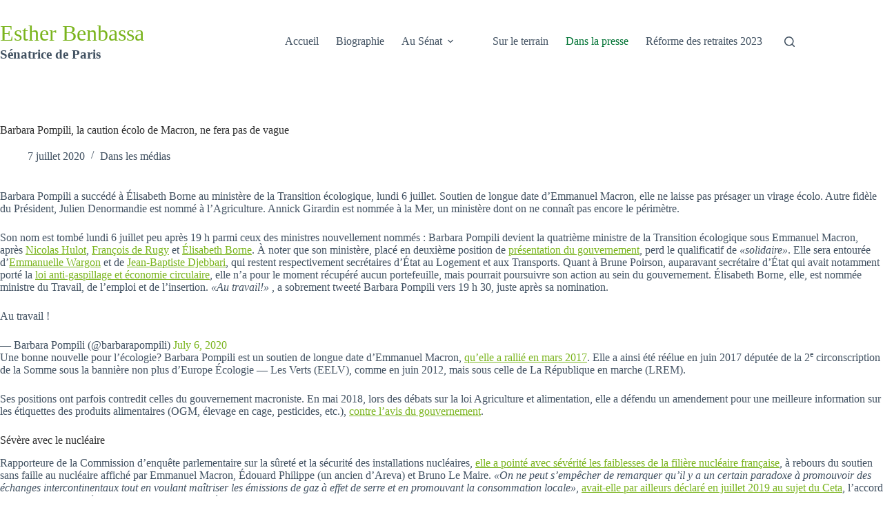

--- FILE ---
content_type: text/html; charset=UTF-8
request_url: https://estherbenbassa.fr/barbara-pompili-la-caution-ecolo-de-macron-ne-fera-pas-de-vague/
body_size: 24004
content:
<!doctype html>
<html lang="fr-FR">
<head>
	
	<meta charset="UTF-8">
	<meta name="viewport" content="width=device-width, initial-scale=1, maximum-scale=5, viewport-fit=cover">
	<link rel="profile" href="https://gmpg.org/xfn/11">

	<title>Barbara Pompili, la caution écolo de Macron, ne fera pas de vague &#8211; Esther Benbassa</title>
<meta name='robots' content='max-image-preview:large' />
	<style>img:is([sizes="auto" i], [sizes^="auto," i]) { contain-intrinsic-size: 3000px 1500px }</style>
	<link rel='dns-prefetch' href='//fonts.googleapis.com' />
<link rel="alternate" type="application/rss+xml" title="Esther Benbassa &raquo; Flux" href="https://estherbenbassa.fr/feed/" />
<link rel="alternate" type="application/rss+xml" title="Esther Benbassa &raquo; Flux des commentaires" href="https://estherbenbassa.fr/comments/feed/" />
		<style type="text/css">
			#wpadminbar #wp-admin-bar-my-networks > .ab-item:first-child:before {
				content: "\f325";
				top: 3px;
			}
		</style>
		<link rel='stylesheet' id='validate-engine-css-css' href='https://estherbenbassa.fr/wp-content/plugins/wysija-newsletters/css/validationEngine.jquery.css?ver=2.21' media='all' />
<link rel='stylesheet' id='blocksy-dynamic-global-css' href='https://estherbenbassa.fr/wp-content/blogs.dir/1245/files/sites/2/blocksy/css/global.css?ver=54946' media='all' />
<link rel='stylesheet' id='wp-block-library-css' href='https://estherbenbassa.fr/wp-includes/css/dist/block-library/style.min.css?ver=6.8.3' media='all' />
<style id='syn-block-syn-style-inline-css'>
.wp-syn-wrapper .wp-syn-list{margin:0;padding:0}.wp-syn-wrapper .wp-syn-list a{text-decoration:none}.wp-syn-wrapper .wp-syn-list img{background-color:hsla(0,0%,93%,.2);background-image:url(/wp-content/plugins/wp-slideyournet/build/syn/../images/empty.89ea3925.png);background-repeat:repeat;color:transparent;font-size:.001px}.wp-syn-wrapper .wp-syn-item{box-sizing:border-box;margin-bottom:var(--wp--preset--spacing--30);width:100%}@media(min-width:600px)and (max-width:781px){.wp-syn-wrapper .wp-syn-item{width:calc(50% - var(--wp--preset--spacing--30)/2*1)}.wp-syn-wrapper .wp-syn-item:not(:nth-child(2n)){margin-right:var(--wp--preset--spacing--30)}}@media(min-width:781px){.wp-syn-wrapper.per-column-2 .wp-syn-item{width:calc(50% - var(--wp--preset--spacing--30)/2*1)}.wp-syn-wrapper.per-column-2 .wp-syn-item:not(:nth-child(2n)){margin-right:var(--wp--preset--spacing--30)}.wp-syn-wrapper.per-column-3 .wp-syn-item{width:calc(33.33333% - var(--wp--preset--spacing--30)/3*2)}.wp-syn-wrapper.per-column-3 .wp-syn-item:not(:nth-child(3n)){margin-right:var(--wp--preset--spacing--30)}.wp-syn-wrapper.per-column-4 .wp-syn-item{width:calc(25% - var(--wp--preset--spacing--30)/4*3)}.wp-syn-wrapper.per-column-4 .wp-syn-item:not(:nth-child(4n)){margin-right:var(--wp--preset--spacing--30)}.wp-syn-wrapper.per-column-5 .wp-syn-item{width:calc(20% - var(--wp--preset--spacing--30)/5*4)}.wp-syn-wrapper.per-column-5 .wp-syn-item:not(:nth-child(5n)){margin-right:var(--wp--preset--spacing--30)}.wp-syn-wrapper.per-column-6 .wp-syn-item{width:calc(16.66667% - var(--wp--preset--spacing--30)/6*5)}.wp-syn-wrapper.per-column-6 .wp-syn-item:not(:nth-child(6n)){margin-right:var(--wp--preset--spacing--30)}.wp-syn-wrapper.per-column-7 .wp-syn-item{width:calc(14.28571% - var(--wp--preset--spacing--30)/7*6)}.wp-syn-wrapper.per-column-7 .wp-syn-item:not(:nth-child(7n)){margin-right:var(--wp--preset--spacing--30)}.wp-syn-wrapper.per-column-8 .wp-syn-item{width:calc(12.5% - var(--wp--preset--spacing--30)/8*7)}.wp-syn-wrapper.per-column-8 .wp-syn-item:not(:nth-child(8n)){margin-right:var(--wp--preset--spacing--30)}.wp-syn-wrapper.per-column-9 .wp-syn-item{width:calc(11.11111% - var(--wp--preset--spacing--30)/9*8)}.wp-syn-wrapper.per-column-9 .wp-syn-item:not(:nth-child(9n)){margin-right:var(--wp--preset--spacing--30)}.wp-syn-wrapper.per-column-10 .wp-syn-item{width:calc(10% - var(--wp--preset--spacing--30)/10*9)}.wp-syn-wrapper.per-column-10 .wp-syn-item:not(:nth-child(10n)){margin-right:var(--wp--preset--spacing--30)}}.wp-syn-css-wpsyn .wp-syn-list{display:flex;flex-flow:wrap;list-style:none}.wp-syn-css-wpsyn .wp-syn-list .wp-syn-item{box-sizing:border-box;display:block;padding:1em}.wp-syn-css-wpsyn .wp-syn-list .wp-syn-item header{line-height:1.1em;margin-bottom:10px;padding:10px 0;text-align:left}.wp-syn-css-wpsyn .wp-syn-list .wp-syn-item header cite{display:block;font-weight:900}.wp-syn-css-wpsyn .wp-syn-list .wp-syn-item header time{display:block}.wp-syn-css-wpsyn .wp-syn-list .wp-syn-item .wp-syn-avatar{float:left;margin-right:10px}.wp-syn-css-wpsyn .wp-syn-list .wp-syn-item p{text-align:left}.wp-syn-css-wpsyn .wp-syn-css-wpsyn .wp-syn-twitter header a,.wp-syn-css-wpsyn .wp-syn-twitter header *{color:#0d9dfe}.wp-syn-css-wpsyn .wp-syn-css-wpsyn .wp-syn-facebook header a,.wp-syn-css-wpsyn .wp-syn-facebook header *{color:#164d9f}.rtl .wp-syn-css-wpsyn .wp-syn-item header{text-align:right}.rtl .wp-syn-css-wpsyn .wp-syn-item .wp-syn-avatar{float:right;margin-left:10px;margin-right:0}.rtl .wp-syn-css-wpsyn .wp-syn-item p{text-align:right}.wp-syn-css-modern ul.wp-syn-list{display:flex;flex-wrap:wrap;justify-content:start;list-style-type:none;padding:0}.wp-syn-css-modern ul.wp-syn-list li.wp-syn-item{color:#fff;position:relative;word-break:break-all}.wp-syn-css-modern ul.wp-syn-list li.wp-syn-item a,.wp-syn-css-modern ul.wp-syn-list li.wp-syn-item a:visited{color:#fff}.wp-syn-css-modern ul.wp-syn-list li.wp-syn-item:after{content:"";display:block;padding-bottom:100%}.wp-syn-css-modern ul.wp-syn-list li.wp-syn-item .wp-syn-item-container{align-items:center;align-items:self-start;display:flex;height:100%;overflow:hidden;position:absolute;top:0;width:100%}.wp-syn-css-modern ul.wp-syn-list li.wp-syn-item .wp-syn-item-container header{align-items:center;box-sizing:border-box;display:flex;height:48px;justify-content:space-between;line-height:1;padding:.875rem;position:absolute;top:0;width:100%;z-index:5}.wp-syn-css-modern ul.wp-syn-list li.wp-syn-item .wp-syn-item-container header .user{align-items:center;display:flex;font-size:1rem}.wp-syn-css-modern ul.wp-syn-list li.wp-syn-item .wp-syn-item-container header .user cite{color:#fff;font-style:normal}.wp-syn-css-modern ul.wp-syn-list li.wp-syn-item .wp-syn-item-container header .user cite a{text-decoration:none}.wp-syn-css-modern ul.wp-syn-list li.wp-syn-item .wp-syn-item-container header .user picture{margin:0 .625rem 0 0}.wp-syn-css-modern ul.wp-syn-list li.wp-syn-item .wp-syn-item-container header .user picture img{border-radius:50%;display:block;height:30px;width:30px}.wp-syn-css-modern ul.wp-syn-list li.wp-syn-item .wp-syn-item-container header time{font-size:.8rem}.wp-syn-css-modern ul.wp-syn-list li.wp-syn-item .wp-syn-item-container .wp-syn-text{box-sizing:border-box;font-size:1.6rem;height:80%;height:calc(100% - 30px);line-height:1;overflow:hidden;padding:1.25rem;position:relative;text-align:center;width:100%;z-index:2}.wp-syn-css-modern ul.wp-syn-list li.wp-syn-item .wp-syn-item-container .wp-syn-text p{margin:0;-webkit-mask-image:linear-gradient(180deg,#000 0,#000 70%,transparent 90%);mask-image:linear-gradient(180deg,#000 0,#000 70%,transparent 90%);max-height:100%}.wp-syn-css-modern ul.wp-syn-list li.wp-syn-item.wp-syn-twitter{background:linear-gradient(180deg,#1d9bf0 -3%,#0e80cc 106%)}.wp-syn-css-modern ul.wp-syn-list li.wp-syn-item.wp-syn-twitter.has-media .wp-syn-item-container .wp-syn-text,.wp-syn-css-modern ul.wp-syn-list li.wp-syn-item.wp-syn-twitter.has-media .wp-syn-item-container header{background:linear-gradient(96deg,#1d9bf0 -3%,rgba(4,38,61,.75) 106%)}.wp-syn-css-modern ul.wp-syn-list li.wp-syn-item.wp-syn-instagram{background:linear-gradient(180deg,#ffcf72 -6%,#ff7a00 25%,#ff00e5 60%,#4200e1 106%)}.wp-syn-css-modern ul.wp-syn-list li.wp-syn-item.wp-syn-instagram.has-media .wp-syn-item-container .wp-syn-text,.wp-syn-css-modern ul.wp-syn-list li.wp-syn-item.wp-syn-instagram.has-media .wp-syn-item-container header{background:linear-gradient(96.94deg,#ffcf72 -6%,rgba(255,122,0,.75) 25%,rgba(255,0,229,.5) 60%,rgba(66,0,255,.25) 106%)}.wp-syn-css-modern ul.wp-syn-list li.wp-syn-item.wp-syn-facebook{background:linear-gradient(180deg,#4b6ad8 -3%,#2b4dc5 106%)}.wp-syn-css-modern ul.wp-syn-list li.wp-syn-item.wp-syn-facebook.has-media .wp-syn-item-container .wp-syn-text,.wp-syn-css-modern ul.wp-syn-list li.wp-syn-item.wp-syn-facebook.has-media .wp-syn-item-container header{background:linear-gradient(96deg,#4b6ad8 -3%,rgba(15,28,72,.75) 106%)}.wp-syn-css-modern ul.wp-syn-list li.wp-syn-item.wp-syn-pinterest{background:linear-gradient(180deg,#e02e2e -3%,#bf1c1c 106%)}.wp-syn-css-modern ul.wp-syn-list li.wp-syn-item.wp-syn-pinterest.has-media .wp-syn-item-container .wp-syn-text,.wp-syn-css-modern ul.wp-syn-list li.wp-syn-item.wp-syn-pinterest.has-media .wp-syn-item-container header{background:linear-gradient(96deg,#e02e2e -3%,rgba(57,9,9,.75) 106%)}.wp-syn-css-modern ul.wp-syn-list li.wp-syn-item.has-media .wp-syn-item-container .wp-syn-media-wrapper{height:100%;position:absolute;top:0;width:100%;z-index:1}.wp-syn-css-modern ul.wp-syn-list li.wp-syn-item.has-media .wp-syn-item-container .wp-syn-media-wrapper img{width:100%}.wp-syn-css-modern ul.wp-syn-list li.wp-syn-item.has-media .wp-syn-item-container .wp-syn-text{bottom:0;font-size:1rem;left:0;line-height:normal;margin:0;max-height:30%;padding:.875rem .875rem .875rem 40px;position:absolute;right:0;text-align:left}.wp-syn-css-modern ul.wp-syn-list li.wp-syn-item footer{bottom:0;left:0;position:absolute;right:0;text-align:center;z-index:10}.wp-syn-css-modern ul.wp-syn-list li.wp-syn-item.has-text.has-media footer .icon{bottom:10px;left:10px;position:absolute;z-index:10}@media screen and (min-width:601px){.wp-syn-css-modern ul.wp-syn-list li.wp-syn-item .wp-syn-item-container header .user{font-size:.925rem}.wp-syn-css-modern ul.wp-syn-list li.wp-syn-item .wp-syn-item-container .wp-syn-text{font-size:1.4rem;line-height:1.8rem}}@media screen and (min-width:1001px){.wp-syn-css-modern ul.wp-syn-list li.wp-syn-item .wp-syn-item-container header .user{font-size:1.1rem}.wp-syn-css-modern ul.wp-syn-list li.wp-syn-item .wp-syn-item-container .wp-syn-text{font-size:1.2rem;line-height:1.1}}.wp-syn-css-modern.display_avatar ul.wp-syn-list li.wp-syn-item.has-no-media .wp-syn-item-container .wp-syn-text,.wp-syn-css-modern.display_date ul.wp-syn-list li.wp-syn-item.has-no-media .wp-syn-item-container .wp-syn-text,.wp-syn-css-modern.display_username ul.wp-syn-list li.wp-syn-item.has-no-media .wp-syn-item-container .wp-syn-text{padding-top:4rem}@media(min-width:940px){.per-column-2 .wp-syn-css-masonry .wp-syn-list{-moz-column-count:2;column-count:2}.per-column-2 .wp-syn-css-masonry .wp-syn-list .wp-syn-item{display:inline-block;width:100%;width:calc(100% - var(--wp--preset--spacing--30) - var(--wp--preset--spacing--30)/2)}.per-column-3 .wp-syn-css-masonry .wp-syn-list{-moz-column-count:3;column-count:3}.per-column-3 .wp-syn-css-masonry .wp-syn-list .wp-syn-item{display:inline-block;width:100%;width:calc(100% - var(--wp--preset--spacing--30) - var(--wp--preset--spacing--30)/3)}.per-column-4 .wp-syn-css-masonry .wp-syn-list{-moz-column-count:4;column-count:4}.per-column-4 .wp-syn-css-masonry .wp-syn-list .wp-syn-item{display:inline-block;width:100%;width:calc(100% - var(--wp--preset--spacing--30) - var(--wp--preset--spacing--30)/4)}.per-column-5 .wp-syn-css-masonry .wp-syn-list{-moz-column-count:5;column-count:5}.per-column-5 .wp-syn-css-masonry .wp-syn-list .wp-syn-item{display:inline-block;width:100%;width:calc(100% - var(--wp--preset--spacing--30) - var(--wp--preset--spacing--30)/5)}.per-column-6 .wp-syn-css-masonry .wp-syn-list{-moz-column-count:6;column-count:6}.per-column-6 .wp-syn-css-masonry .wp-syn-list .wp-syn-item{display:inline-block;width:100%;width:calc(100% - var(--wp--preset--spacing--30) - var(--wp--preset--spacing--30)/6)}.per-column-7 .wp-syn-css-masonry .wp-syn-list{-moz-column-count:7;column-count:7}.per-column-7 .wp-syn-css-masonry .wp-syn-list .wp-syn-item{display:inline-block;width:100%;width:calc(100% - var(--wp--preset--spacing--30) - var(--wp--preset--spacing--30)/7)}.per-column-8 .wp-syn-css-masonry .wp-syn-list{-moz-column-count:8;column-count:8}.per-column-8 .wp-syn-css-masonry .wp-syn-list .wp-syn-item{display:inline-block;width:100%;width:calc(100% - var(--wp--preset--spacing--30) - var(--wp--preset--spacing--30)/8)}.per-column-9 .wp-syn-css-masonry .wp-syn-list{-moz-column-count:9;column-count:9}.per-column-9 .wp-syn-css-masonry .wp-syn-list .wp-syn-item{display:inline-block;width:100%;width:calc(100% - var(--wp--preset--spacing--30) - var(--wp--preset--spacing--30)/9)}.per-column-10 .wp-syn-css-masonry .wp-syn-list{-moz-column-count:10;column-count:10}.per-column-10 .wp-syn-css-masonry .wp-syn-list .wp-syn-item{display:inline-block;width:100%;width:calc(100% - var(--wp--preset--spacing--30) - var(--wp--preset--spacing--30)/10)}}.wp-syn-css-masonry .wp-syn-list{-moz-column-gap:1.25rem;column-gap:1.25rem;margin:0;padding:0}.wp-syn-css-masonry .wp-syn-list .wp-syn-item{display:inline-block;margin-bottom:var(--wp--preset--spacing--30)}.wp-syn-css-masonry .wp-syn-list .wp-syn-item,.wp-syn-css-masonry .wp-syn-list .wp-syn-item a{color:#fff}.wp-syn-css-masonry .wp-syn-list .wp-syn-item .wp-syn-item-container{display:flex;flex-direction:column}.wp-syn-css-masonry .wp-syn-list .wp-syn-item .wp-syn-item-container header{align-items:center;display:flex;justify-content:space-between;order:2;padding:.875rem 1.25rem 0}.wp-syn-css-masonry .wp-syn-list .wp-syn-item .wp-syn-item-container header .user{align-items:center;display:flex;justify-content:space-between}.wp-syn-css-masonry .wp-syn-list .wp-syn-item .wp-syn-item-container header .user cite{color:#fff}.wp-syn-css-masonry .wp-syn-list .wp-syn-item .wp-syn-item-container header .user .wp-syn-avatar{display:none}.wp-syn-css-masonry .wp-syn-list .wp-syn-item .wp-syn-item-container header .user:before{font-family:dashicons;font-size:30px;margin:0 .625rem 0 0}.wp-syn-css-masonry .wp-syn-list .wp-syn-item .wp-syn-item-container .wp-syn-text{order:3;padding:0 1.25rem 1.25rem}.wp-syn-css-masonry .wp-syn-list .wp-syn-item .wp-syn-item-container .wp-syn-media-wrapper{order:1}.wp-syn-css-masonry .wp-syn-list .wp-syn-item .wp-syn-item-container .wp-syn-media-wrapper img{width:100%}.wp-syn-css-masonry .wp-syn-list .wp-syn-item .wp-syn-item-container footer{order:5;text-align:center}.wp-syn-css-masonry .wp-syn-list .wp-syn-item.wp-syn-twitter{background:linear-gradient(96deg,#1d9bf0 -3%,#04263d 106%)}.wp-syn-css-masonry .wp-syn-list .wp-syn-item.wp-syn-twitter .wp-syn-item-container{display:flex;flex-direction:column}.wp-syn-css-masonry .wp-syn-list .wp-syn-item.wp-syn-twitter .wp-syn-item-container header .user:before{content:""}.wp-syn-css-masonry .wp-syn-list .wp-syn-item.wp-syn-instagram{background:linear-gradient(96.94deg,#ffcf72 -6%,#ff7a00 25%,#ff00e5 60%,#4200e1 106%)}.wp-syn-css-masonry .wp-syn-list .wp-syn-item.wp-syn-instagram .wp-syn-item-container{display:flex;flex-direction:column}.wp-syn-css-masonry .wp-syn-list .wp-syn-item.wp-syn-instagram .wp-syn-item-container header .user:before{content:""}.wp-syn-css-masonry .wp-syn-list .wp-syn-item.wp-syn-facebook{background:linear-gradient(96deg,#4b6ad8 -3%,#0f1c48 106%)}.wp-syn-css-masonry .wp-syn-list .wp-syn-item.wp-syn-facebook .wp-syn-item-container{display:flex;flex-direction:column}.wp-syn-css-masonry .wp-syn-list .wp-syn-item.wp-syn-facebook .wp-syn-item-container header .user:before{content:""}.wp-syn-css-masonry .wp-syn-list .wp-syn-item.wp-syn-pinterest{background:linear-gradient(96deg,#e02e2e -3%,#390909 106%)}.wp-syn-css-masonry .wp-syn-list .wp-syn-item.wp-syn-pinterest .wp-syn-item-container{display:flex;flex-direction:column}.wp-syn-css-masonry .wp-syn-list .wp-syn-item.wp-syn-pinterest .wp-syn-item-container header .user:before{content:""}

</style>
<style id='pdfemb-pdf-embedder-viewer-style-inline-css'>
.wp-block-pdfemb-pdf-embedder-viewer{max-width:none}

</style>
<style id='eventpost-timeline-style-inline-css'>
.event_timeline{overflow-x:hidden;padding:22px 0 0;position:relative}.event_timeline:before{background-color:#000;content:"";height:2px;position:absolute;top:22px;width:100%}.event_timeline .track{align-items:flex-start;display:flex;flex-flow:nowrap;position:relative;transition:all 1s;white-space:nowrap;z-index:0}.event_timeline .event_item{display:inline-block;padding:2.5rem 1rem 1rem;position:relative;text-align:center;white-space:normal}.event_timeline .event_item.event_past{opacity:1}.event_timeline .event_item .anchor{background-color:#000;border-radius:50%;content:"";display:block;height:28px;left:calc(50% - 8px);position:absolute;top:-30px;width:28px}.event_timeline .event_item .anchor:before{background-color:inherit;content:"";display:block;height:2.3rem;left:50%;position:absolute;top:28px;width:1px}.event_timeline .event_item .event_date{font-weight:700}.event_timeline .event_item h5{line-height:1;margin:0;padding:0}.event_timeline .next,.event_timeline .previous{background-color:#000;border-radius:50%;content:"";cursor:pointer;display:block;height:40px;position:absolute;top:1.5px;width:40px;z-index:1}.event_timeline .next:after,.event_timeline .previous:after{border-bottom:3px solid #fff;border-left:3px solid #fff;content:"";font-size:0;height:10px;position:absolute;top:14.8333333333px;transition:left .3s;width:10px;z-index:3}.event_timeline .next{right:0}.event_timeline .next:after{left:11.5px;transform:rotate(-135deg)}.event_timeline .next:focus:after,.event_timeline .next:hover:after{left:14.5px}.event_timeline .previous{display:none;left:0}.event_timeline .previous:after{left:15px;transform:rotate(45deg)}.event_timeline .previous:focus:after,.event_timeline .previous:hover:after{left:12px}

</style>
<link rel='stylesheet' id='event-post-map-css' href='https://estherbenbassa.fr/wp-content/plugins/event-post/build/map/event-map.css?ver=6.8.3' media='all' />
<link rel='stylesheet' id='mediaelement-css' href='https://estherbenbassa.fr/wp-includes/js/mediaelement/mediaelementplayer-legacy.min.css?ver=4.2.17' media='all' />
<link rel='stylesheet' id='wp-mediaelement-css' href='https://estherbenbassa.fr/wp-includes/js/mediaelement/wp-mediaelement.min.css?ver=6.8.3' media='all' />
<link rel='stylesheet' id='view_editor_gutenberg_frontend_assets-css' href='https://estherbenbassa.fr/wp-content/plugins/toolset-blocks/public/css/views-frontend.css?ver=3.6.15' media='all' />
<style id='view_editor_gutenberg_frontend_assets-inline-css'>
.wpv-sort-list-dropdown.wpv-sort-list-dropdown-style-default > span.wpv-sort-list,.wpv-sort-list-dropdown.wpv-sort-list-dropdown-style-default .wpv-sort-list-item {border-color: #cdcdcd;}.wpv-sort-list-dropdown.wpv-sort-list-dropdown-style-default .wpv-sort-list-item a {color: #444;background-color: #fff;}.wpv-sort-list-dropdown.wpv-sort-list-dropdown-style-default a:hover,.wpv-sort-list-dropdown.wpv-sort-list-dropdown-style-default a:focus {color: #000;background-color: #eee;}.wpv-sort-list-dropdown.wpv-sort-list-dropdown-style-default .wpv-sort-list-item.wpv-sort-list-current a {color: #000;background-color: #eee;}
.wpv-sort-list-dropdown.wpv-sort-list-dropdown-style-default > span.wpv-sort-list,.wpv-sort-list-dropdown.wpv-sort-list-dropdown-style-default .wpv-sort-list-item {border-color: #cdcdcd;}.wpv-sort-list-dropdown.wpv-sort-list-dropdown-style-default .wpv-sort-list-item a {color: #444;background-color: #fff;}.wpv-sort-list-dropdown.wpv-sort-list-dropdown-style-default a:hover,.wpv-sort-list-dropdown.wpv-sort-list-dropdown-style-default a:focus {color: #000;background-color: #eee;}.wpv-sort-list-dropdown.wpv-sort-list-dropdown-style-default .wpv-sort-list-item.wpv-sort-list-current a {color: #000;background-color: #eee;}.wpv-sort-list-dropdown.wpv-sort-list-dropdown-style-grey > span.wpv-sort-list,.wpv-sort-list-dropdown.wpv-sort-list-dropdown-style-grey .wpv-sort-list-item {border-color: #cdcdcd;}.wpv-sort-list-dropdown.wpv-sort-list-dropdown-style-grey .wpv-sort-list-item a {color: #444;background-color: #eeeeee;}.wpv-sort-list-dropdown.wpv-sort-list-dropdown-style-grey a:hover,.wpv-sort-list-dropdown.wpv-sort-list-dropdown-style-grey a:focus {color: #000;background-color: #e5e5e5;}.wpv-sort-list-dropdown.wpv-sort-list-dropdown-style-grey .wpv-sort-list-item.wpv-sort-list-current a {color: #000;background-color: #e5e5e5;}
.wpv-sort-list-dropdown.wpv-sort-list-dropdown-style-default > span.wpv-sort-list,.wpv-sort-list-dropdown.wpv-sort-list-dropdown-style-default .wpv-sort-list-item {border-color: #cdcdcd;}.wpv-sort-list-dropdown.wpv-sort-list-dropdown-style-default .wpv-sort-list-item a {color: #444;background-color: #fff;}.wpv-sort-list-dropdown.wpv-sort-list-dropdown-style-default a:hover,.wpv-sort-list-dropdown.wpv-sort-list-dropdown-style-default a:focus {color: #000;background-color: #eee;}.wpv-sort-list-dropdown.wpv-sort-list-dropdown-style-default .wpv-sort-list-item.wpv-sort-list-current a {color: #000;background-color: #eee;}.wpv-sort-list-dropdown.wpv-sort-list-dropdown-style-grey > span.wpv-sort-list,.wpv-sort-list-dropdown.wpv-sort-list-dropdown-style-grey .wpv-sort-list-item {border-color: #cdcdcd;}.wpv-sort-list-dropdown.wpv-sort-list-dropdown-style-grey .wpv-sort-list-item a {color: #444;background-color: #eeeeee;}.wpv-sort-list-dropdown.wpv-sort-list-dropdown-style-grey a:hover,.wpv-sort-list-dropdown.wpv-sort-list-dropdown-style-grey a:focus {color: #000;background-color: #e5e5e5;}.wpv-sort-list-dropdown.wpv-sort-list-dropdown-style-grey .wpv-sort-list-item.wpv-sort-list-current a {color: #000;background-color: #e5e5e5;}.wpv-sort-list-dropdown.wpv-sort-list-dropdown-style-blue > span.wpv-sort-list,.wpv-sort-list-dropdown.wpv-sort-list-dropdown-style-blue .wpv-sort-list-item {border-color: #0099cc;}.wpv-sort-list-dropdown.wpv-sort-list-dropdown-style-blue .wpv-sort-list-item a {color: #444;background-color: #cbddeb;}.wpv-sort-list-dropdown.wpv-sort-list-dropdown-style-blue a:hover,.wpv-sort-list-dropdown.wpv-sort-list-dropdown-style-blue a:focus {color: #000;background-color: #95bedd;}.wpv-sort-list-dropdown.wpv-sort-list-dropdown-style-blue .wpv-sort-list-item.wpv-sort-list-current a {color: #000;background-color: #95bedd;}
</style>
<style id='global-styles-inline-css'>
:root{--wp--preset--aspect-ratio--square: 1;--wp--preset--aspect-ratio--4-3: 4/3;--wp--preset--aspect-ratio--3-4: 3/4;--wp--preset--aspect-ratio--3-2: 3/2;--wp--preset--aspect-ratio--2-3: 2/3;--wp--preset--aspect-ratio--16-9: 16/9;--wp--preset--aspect-ratio--9-16: 9/16;--wp--preset--color--black: #000000;--wp--preset--color--cyan-bluish-gray: #abb8c3;--wp--preset--color--white: #ffffff;--wp--preset--color--pale-pink: #f78da7;--wp--preset--color--vivid-red: #cf2e2e;--wp--preset--color--luminous-vivid-orange: #ff6900;--wp--preset--color--luminous-vivid-amber: #fcb900;--wp--preset--color--light-green-cyan: #7bdcb5;--wp--preset--color--vivid-green-cyan: #00d084;--wp--preset--color--pale-cyan-blue: #8ed1fc;--wp--preset--color--vivid-cyan-blue: #0693e3;--wp--preset--color--vivid-purple: #9b51e0;--wp--preset--color--palette-color-1: var(--theme-palette-color-1, #7ab41d);--wp--preset--color--palette-color-2: var(--theme-palette-color-2, #007334);--wp--preset--color--palette-color-3: var(--theme-palette-color-3, rgba(44, 62, 80, 0.9));--wp--preset--color--palette-color-4: var(--theme-palette-color-4, #2d2d2d);--wp--preset--color--palette-color-5: var(--theme-palette-color-5, #ffffff);--wp--preset--color--palette-color-6: var(--theme-palette-color-6, #f2f5f7);--wp--preset--color--palette-color-7: var(--theme-palette-color-7, #FAFBFC);--wp--preset--color--palette-color-8: var(--theme-palette-color-8, #ffffff);--wp--preset--gradient--vivid-cyan-blue-to-vivid-purple: linear-gradient(135deg,rgba(6,147,227,1) 0%,rgb(155,81,224) 100%);--wp--preset--gradient--light-green-cyan-to-vivid-green-cyan: linear-gradient(135deg,rgb(122,220,180) 0%,rgb(0,208,130) 100%);--wp--preset--gradient--luminous-vivid-amber-to-luminous-vivid-orange: linear-gradient(135deg,rgba(252,185,0,1) 0%,rgba(255,105,0,1) 100%);--wp--preset--gradient--luminous-vivid-orange-to-vivid-red: linear-gradient(135deg,rgba(255,105,0,1) 0%,rgb(207,46,46) 100%);--wp--preset--gradient--very-light-gray-to-cyan-bluish-gray: linear-gradient(135deg,rgb(238,238,238) 0%,rgb(169,184,195) 100%);--wp--preset--gradient--cool-to-warm-spectrum: linear-gradient(135deg,rgb(74,234,220) 0%,rgb(151,120,209) 20%,rgb(207,42,186) 40%,rgb(238,44,130) 60%,rgb(251,105,98) 80%,rgb(254,248,76) 100%);--wp--preset--gradient--blush-light-purple: linear-gradient(135deg,rgb(255,206,236) 0%,rgb(152,150,240) 100%);--wp--preset--gradient--blush-bordeaux: linear-gradient(135deg,rgb(254,205,165) 0%,rgb(254,45,45) 50%,rgb(107,0,62) 100%);--wp--preset--gradient--luminous-dusk: linear-gradient(135deg,rgb(255,203,112) 0%,rgb(199,81,192) 50%,rgb(65,88,208) 100%);--wp--preset--gradient--pale-ocean: linear-gradient(135deg,rgb(255,245,203) 0%,rgb(182,227,212) 50%,rgb(51,167,181) 100%);--wp--preset--gradient--electric-grass: linear-gradient(135deg,rgb(202,248,128) 0%,rgb(113,206,126) 100%);--wp--preset--gradient--midnight: linear-gradient(135deg,rgb(2,3,129) 0%,rgb(40,116,252) 100%);--wp--preset--gradient--juicy-peach: linear-gradient(to right, #ffecd2 0%, #fcb69f 100%);--wp--preset--gradient--young-passion: linear-gradient(to right, #ff8177 0%, #ff867a 0%, #ff8c7f 21%, #f99185 52%, #cf556c 78%, #b12a5b 100%);--wp--preset--gradient--true-sunset: linear-gradient(to right, #fa709a 0%, #fee140 100%);--wp--preset--gradient--morpheus-den: linear-gradient(to top, #30cfd0 0%, #330867 100%);--wp--preset--gradient--plum-plate: linear-gradient(135deg, #667eea 0%, #764ba2 100%);--wp--preset--gradient--aqua-splash: linear-gradient(15deg, #13547a 0%, #80d0c7 100%);--wp--preset--gradient--love-kiss: linear-gradient(to top, #ff0844 0%, #ffb199 100%);--wp--preset--gradient--new-retrowave: linear-gradient(to top, #3b41c5 0%, #a981bb 49%, #ffc8a9 100%);--wp--preset--gradient--plum-bath: linear-gradient(to top, #cc208e 0%, #6713d2 100%);--wp--preset--gradient--high-flight: linear-gradient(to right, #0acffe 0%, #495aff 100%);--wp--preset--gradient--teen-party: linear-gradient(-225deg, #FF057C 0%, #8D0B93 50%, #321575 100%);--wp--preset--gradient--fabled-sunset: linear-gradient(-225deg, #231557 0%, #44107A 29%, #FF1361 67%, #FFF800 100%);--wp--preset--gradient--arielle-smile: radial-gradient(circle 248px at center, #16d9e3 0%, #30c7ec 47%, #46aef7 100%);--wp--preset--gradient--itmeo-branding: linear-gradient(180deg, #2af598 0%, #009efd 100%);--wp--preset--gradient--deep-blue: linear-gradient(to right, #6a11cb 0%, #2575fc 100%);--wp--preset--gradient--strong-bliss: linear-gradient(to right, #f78ca0 0%, #f9748f 19%, #fd868c 60%, #fe9a8b 100%);--wp--preset--gradient--sweet-period: linear-gradient(to top, #3f51b1 0%, #5a55ae 13%, #7b5fac 25%, #8f6aae 38%, #a86aa4 50%, #cc6b8e 62%, #f18271 75%, #f3a469 87%, #f7c978 100%);--wp--preset--gradient--purple-division: linear-gradient(to top, #7028e4 0%, #e5b2ca 100%);--wp--preset--gradient--cold-evening: linear-gradient(to top, #0c3483 0%, #a2b6df 100%, #6b8cce 100%, #a2b6df 100%);--wp--preset--gradient--mountain-rock: linear-gradient(to right, #868f96 0%, #596164 100%);--wp--preset--gradient--desert-hump: linear-gradient(to top, #c79081 0%, #dfa579 100%);--wp--preset--gradient--ethernal-constance: linear-gradient(to top, #09203f 0%, #537895 100%);--wp--preset--gradient--happy-memories: linear-gradient(-60deg, #ff5858 0%, #f09819 100%);--wp--preset--gradient--grown-early: linear-gradient(to top, #0ba360 0%, #3cba92 100%);--wp--preset--gradient--morning-salad: linear-gradient(-225deg, #B7F8DB 0%, #50A7C2 100%);--wp--preset--gradient--night-call: linear-gradient(-225deg, #AC32E4 0%, #7918F2 48%, #4801FF 100%);--wp--preset--gradient--mind-crawl: linear-gradient(-225deg, #473B7B 0%, #3584A7 51%, #30D2BE 100%);--wp--preset--gradient--angel-care: linear-gradient(-225deg, #FFE29F 0%, #FFA99F 48%, #FF719A 100%);--wp--preset--gradient--juicy-cake: linear-gradient(to top, #e14fad 0%, #f9d423 100%);--wp--preset--gradient--rich-metal: linear-gradient(to right, #d7d2cc 0%, #304352 100%);--wp--preset--gradient--mole-hall: linear-gradient(-20deg, #616161 0%, #9bc5c3 100%);--wp--preset--gradient--cloudy-knoxville: linear-gradient(120deg, #fdfbfb 0%, #ebedee 100%);--wp--preset--gradient--soft-grass: linear-gradient(to top, #c1dfc4 0%, #deecdd 100%);--wp--preset--gradient--saint-petersburg: linear-gradient(135deg, #f5f7fa 0%, #c3cfe2 100%);--wp--preset--gradient--everlasting-sky: linear-gradient(135deg, #fdfcfb 0%, #e2d1c3 100%);--wp--preset--gradient--kind-steel: linear-gradient(-20deg, #e9defa 0%, #fbfcdb 100%);--wp--preset--gradient--over-sun: linear-gradient(60deg, #abecd6 0%, #fbed96 100%);--wp--preset--gradient--premium-white: linear-gradient(to top, #d5d4d0 0%, #d5d4d0 1%, #eeeeec 31%, #efeeec 75%, #e9e9e7 100%);--wp--preset--gradient--clean-mirror: linear-gradient(45deg, #93a5cf 0%, #e4efe9 100%);--wp--preset--gradient--wild-apple: linear-gradient(to top, #d299c2 0%, #fef9d7 100%);--wp--preset--gradient--snow-again: linear-gradient(to top, #e6e9f0 0%, #eef1f5 100%);--wp--preset--gradient--confident-cloud: linear-gradient(to top, #dad4ec 0%, #dad4ec 1%, #f3e7e9 100%);--wp--preset--gradient--glass-water: linear-gradient(to top, #dfe9f3 0%, white 100%);--wp--preset--gradient--perfect-white: linear-gradient(-225deg, #E3FDF5 0%, #FFE6FA 100%);--wp--preset--font-size--small: 13px;--wp--preset--font-size--medium: 20px;--wp--preset--font-size--large: clamp(22px, 1.375rem + ((1vw - 3.2px) * 0.625), 30px);--wp--preset--font-size--x-large: clamp(30px, 1.875rem + ((1vw - 3.2px) * 1.563), 50px);--wp--preset--font-size--xx-large: clamp(45px, 2.813rem + ((1vw - 3.2px) * 2.734), 80px);--wp--preset--spacing--20: 0.44rem;--wp--preset--spacing--30: 0.67rem;--wp--preset--spacing--40: 1rem;--wp--preset--spacing--50: 1.5rem;--wp--preset--spacing--60: 2.25rem;--wp--preset--spacing--70: 3.38rem;--wp--preset--spacing--80: 5.06rem;--wp--preset--shadow--natural: 6px 6px 9px rgba(0, 0, 0, 0.2);--wp--preset--shadow--deep: 12px 12px 50px rgba(0, 0, 0, 0.4);--wp--preset--shadow--sharp: 6px 6px 0px rgba(0, 0, 0, 0.2);--wp--preset--shadow--outlined: 6px 6px 0px -3px rgba(255, 255, 255, 1), 6px 6px rgba(0, 0, 0, 1);--wp--preset--shadow--crisp: 6px 6px 0px rgba(0, 0, 0, 1);}:root { --wp--style--global--content-size: var(--theme-block-max-width);--wp--style--global--wide-size: var(--theme-block-wide-max-width); }:where(body) { margin: 0; }.wp-site-blocks > .alignleft { float: left; margin-right: 2em; }.wp-site-blocks > .alignright { float: right; margin-left: 2em; }.wp-site-blocks > .aligncenter { justify-content: center; margin-left: auto; margin-right: auto; }:where(.wp-site-blocks) > * { margin-block-start: var(--theme-content-spacing); margin-block-end: 0; }:where(.wp-site-blocks) > :first-child { margin-block-start: 0; }:where(.wp-site-blocks) > :last-child { margin-block-end: 0; }:root { --wp--style--block-gap: var(--theme-content-spacing); }:root :where(.is-layout-flow) > :first-child{margin-block-start: 0;}:root :where(.is-layout-flow) > :last-child{margin-block-end: 0;}:root :where(.is-layout-flow) > *{margin-block-start: var(--theme-content-spacing);margin-block-end: 0;}:root :where(.is-layout-constrained) > :first-child{margin-block-start: 0;}:root :where(.is-layout-constrained) > :last-child{margin-block-end: 0;}:root :where(.is-layout-constrained) > *{margin-block-start: var(--theme-content-spacing);margin-block-end: 0;}:root :where(.is-layout-flex){gap: var(--theme-content-spacing);}:root :where(.is-layout-grid){gap: var(--theme-content-spacing);}.is-layout-flow > .alignleft{float: left;margin-inline-start: 0;margin-inline-end: 2em;}.is-layout-flow > .alignright{float: right;margin-inline-start: 2em;margin-inline-end: 0;}.is-layout-flow > .aligncenter{margin-left: auto !important;margin-right: auto !important;}.is-layout-constrained > .alignleft{float: left;margin-inline-start: 0;margin-inline-end: 2em;}.is-layout-constrained > .alignright{float: right;margin-inline-start: 2em;margin-inline-end: 0;}.is-layout-constrained > .aligncenter{margin-left: auto !important;margin-right: auto !important;}.is-layout-constrained > :where(:not(.alignleft):not(.alignright):not(.alignfull)){max-width: var(--wp--style--global--content-size);margin-left: auto !important;margin-right: auto !important;}.is-layout-constrained > .alignwide{max-width: var(--wp--style--global--wide-size);}body .is-layout-flex{display: flex;}.is-layout-flex{flex-wrap: wrap;align-items: center;}.is-layout-flex > :is(*, div){margin: 0;}body .is-layout-grid{display: grid;}.is-layout-grid > :is(*, div){margin: 0;}body{padding-top: 0px;padding-right: 0px;padding-bottom: 0px;padding-left: 0px;}.has-black-color{color: var(--wp--preset--color--black) !important;}.has-cyan-bluish-gray-color{color: var(--wp--preset--color--cyan-bluish-gray) !important;}.has-white-color{color: var(--wp--preset--color--white) !important;}.has-pale-pink-color{color: var(--wp--preset--color--pale-pink) !important;}.has-vivid-red-color{color: var(--wp--preset--color--vivid-red) !important;}.has-luminous-vivid-orange-color{color: var(--wp--preset--color--luminous-vivid-orange) !important;}.has-luminous-vivid-amber-color{color: var(--wp--preset--color--luminous-vivid-amber) !important;}.has-light-green-cyan-color{color: var(--wp--preset--color--light-green-cyan) !important;}.has-vivid-green-cyan-color{color: var(--wp--preset--color--vivid-green-cyan) !important;}.has-pale-cyan-blue-color{color: var(--wp--preset--color--pale-cyan-blue) !important;}.has-vivid-cyan-blue-color{color: var(--wp--preset--color--vivid-cyan-blue) !important;}.has-vivid-purple-color{color: var(--wp--preset--color--vivid-purple) !important;}.has-palette-color-1-color{color: var(--wp--preset--color--palette-color-1) !important;}.has-palette-color-2-color{color: var(--wp--preset--color--palette-color-2) !important;}.has-palette-color-3-color{color: var(--wp--preset--color--palette-color-3) !important;}.has-palette-color-4-color{color: var(--wp--preset--color--palette-color-4) !important;}.has-palette-color-5-color{color: var(--wp--preset--color--palette-color-5) !important;}.has-palette-color-6-color{color: var(--wp--preset--color--palette-color-6) !important;}.has-palette-color-7-color{color: var(--wp--preset--color--palette-color-7) !important;}.has-palette-color-8-color{color: var(--wp--preset--color--palette-color-8) !important;}.has-black-background-color{background-color: var(--wp--preset--color--black) !important;}.has-cyan-bluish-gray-background-color{background-color: var(--wp--preset--color--cyan-bluish-gray) !important;}.has-white-background-color{background-color: var(--wp--preset--color--white) !important;}.has-pale-pink-background-color{background-color: var(--wp--preset--color--pale-pink) !important;}.has-vivid-red-background-color{background-color: var(--wp--preset--color--vivid-red) !important;}.has-luminous-vivid-orange-background-color{background-color: var(--wp--preset--color--luminous-vivid-orange) !important;}.has-luminous-vivid-amber-background-color{background-color: var(--wp--preset--color--luminous-vivid-amber) !important;}.has-light-green-cyan-background-color{background-color: var(--wp--preset--color--light-green-cyan) !important;}.has-vivid-green-cyan-background-color{background-color: var(--wp--preset--color--vivid-green-cyan) !important;}.has-pale-cyan-blue-background-color{background-color: var(--wp--preset--color--pale-cyan-blue) !important;}.has-vivid-cyan-blue-background-color{background-color: var(--wp--preset--color--vivid-cyan-blue) !important;}.has-vivid-purple-background-color{background-color: var(--wp--preset--color--vivid-purple) !important;}.has-palette-color-1-background-color{background-color: var(--wp--preset--color--palette-color-1) !important;}.has-palette-color-2-background-color{background-color: var(--wp--preset--color--palette-color-2) !important;}.has-palette-color-3-background-color{background-color: var(--wp--preset--color--palette-color-3) !important;}.has-palette-color-4-background-color{background-color: var(--wp--preset--color--palette-color-4) !important;}.has-palette-color-5-background-color{background-color: var(--wp--preset--color--palette-color-5) !important;}.has-palette-color-6-background-color{background-color: var(--wp--preset--color--palette-color-6) !important;}.has-palette-color-7-background-color{background-color: var(--wp--preset--color--palette-color-7) !important;}.has-palette-color-8-background-color{background-color: var(--wp--preset--color--palette-color-8) !important;}.has-black-border-color{border-color: var(--wp--preset--color--black) !important;}.has-cyan-bluish-gray-border-color{border-color: var(--wp--preset--color--cyan-bluish-gray) !important;}.has-white-border-color{border-color: var(--wp--preset--color--white) !important;}.has-pale-pink-border-color{border-color: var(--wp--preset--color--pale-pink) !important;}.has-vivid-red-border-color{border-color: var(--wp--preset--color--vivid-red) !important;}.has-luminous-vivid-orange-border-color{border-color: var(--wp--preset--color--luminous-vivid-orange) !important;}.has-luminous-vivid-amber-border-color{border-color: var(--wp--preset--color--luminous-vivid-amber) !important;}.has-light-green-cyan-border-color{border-color: var(--wp--preset--color--light-green-cyan) !important;}.has-vivid-green-cyan-border-color{border-color: var(--wp--preset--color--vivid-green-cyan) !important;}.has-pale-cyan-blue-border-color{border-color: var(--wp--preset--color--pale-cyan-blue) !important;}.has-vivid-cyan-blue-border-color{border-color: var(--wp--preset--color--vivid-cyan-blue) !important;}.has-vivid-purple-border-color{border-color: var(--wp--preset--color--vivid-purple) !important;}.has-palette-color-1-border-color{border-color: var(--wp--preset--color--palette-color-1) !important;}.has-palette-color-2-border-color{border-color: var(--wp--preset--color--palette-color-2) !important;}.has-palette-color-3-border-color{border-color: var(--wp--preset--color--palette-color-3) !important;}.has-palette-color-4-border-color{border-color: var(--wp--preset--color--palette-color-4) !important;}.has-palette-color-5-border-color{border-color: var(--wp--preset--color--palette-color-5) !important;}.has-palette-color-6-border-color{border-color: var(--wp--preset--color--palette-color-6) !important;}.has-palette-color-7-border-color{border-color: var(--wp--preset--color--palette-color-7) !important;}.has-palette-color-8-border-color{border-color: var(--wp--preset--color--palette-color-8) !important;}.has-vivid-cyan-blue-to-vivid-purple-gradient-background{background: var(--wp--preset--gradient--vivid-cyan-blue-to-vivid-purple) !important;}.has-light-green-cyan-to-vivid-green-cyan-gradient-background{background: var(--wp--preset--gradient--light-green-cyan-to-vivid-green-cyan) !important;}.has-luminous-vivid-amber-to-luminous-vivid-orange-gradient-background{background: var(--wp--preset--gradient--luminous-vivid-amber-to-luminous-vivid-orange) !important;}.has-luminous-vivid-orange-to-vivid-red-gradient-background{background: var(--wp--preset--gradient--luminous-vivid-orange-to-vivid-red) !important;}.has-very-light-gray-to-cyan-bluish-gray-gradient-background{background: var(--wp--preset--gradient--very-light-gray-to-cyan-bluish-gray) !important;}.has-cool-to-warm-spectrum-gradient-background{background: var(--wp--preset--gradient--cool-to-warm-spectrum) !important;}.has-blush-light-purple-gradient-background{background: var(--wp--preset--gradient--blush-light-purple) !important;}.has-blush-bordeaux-gradient-background{background: var(--wp--preset--gradient--blush-bordeaux) !important;}.has-luminous-dusk-gradient-background{background: var(--wp--preset--gradient--luminous-dusk) !important;}.has-pale-ocean-gradient-background{background: var(--wp--preset--gradient--pale-ocean) !important;}.has-electric-grass-gradient-background{background: var(--wp--preset--gradient--electric-grass) !important;}.has-midnight-gradient-background{background: var(--wp--preset--gradient--midnight) !important;}.has-juicy-peach-gradient-background{background: var(--wp--preset--gradient--juicy-peach) !important;}.has-young-passion-gradient-background{background: var(--wp--preset--gradient--young-passion) !important;}.has-true-sunset-gradient-background{background: var(--wp--preset--gradient--true-sunset) !important;}.has-morpheus-den-gradient-background{background: var(--wp--preset--gradient--morpheus-den) !important;}.has-plum-plate-gradient-background{background: var(--wp--preset--gradient--plum-plate) !important;}.has-aqua-splash-gradient-background{background: var(--wp--preset--gradient--aqua-splash) !important;}.has-love-kiss-gradient-background{background: var(--wp--preset--gradient--love-kiss) !important;}.has-new-retrowave-gradient-background{background: var(--wp--preset--gradient--new-retrowave) !important;}.has-plum-bath-gradient-background{background: var(--wp--preset--gradient--plum-bath) !important;}.has-high-flight-gradient-background{background: var(--wp--preset--gradient--high-flight) !important;}.has-teen-party-gradient-background{background: var(--wp--preset--gradient--teen-party) !important;}.has-fabled-sunset-gradient-background{background: var(--wp--preset--gradient--fabled-sunset) !important;}.has-arielle-smile-gradient-background{background: var(--wp--preset--gradient--arielle-smile) !important;}.has-itmeo-branding-gradient-background{background: var(--wp--preset--gradient--itmeo-branding) !important;}.has-deep-blue-gradient-background{background: var(--wp--preset--gradient--deep-blue) !important;}.has-strong-bliss-gradient-background{background: var(--wp--preset--gradient--strong-bliss) !important;}.has-sweet-period-gradient-background{background: var(--wp--preset--gradient--sweet-period) !important;}.has-purple-division-gradient-background{background: var(--wp--preset--gradient--purple-division) !important;}.has-cold-evening-gradient-background{background: var(--wp--preset--gradient--cold-evening) !important;}.has-mountain-rock-gradient-background{background: var(--wp--preset--gradient--mountain-rock) !important;}.has-desert-hump-gradient-background{background: var(--wp--preset--gradient--desert-hump) !important;}.has-ethernal-constance-gradient-background{background: var(--wp--preset--gradient--ethernal-constance) !important;}.has-happy-memories-gradient-background{background: var(--wp--preset--gradient--happy-memories) !important;}.has-grown-early-gradient-background{background: var(--wp--preset--gradient--grown-early) !important;}.has-morning-salad-gradient-background{background: var(--wp--preset--gradient--morning-salad) !important;}.has-night-call-gradient-background{background: var(--wp--preset--gradient--night-call) !important;}.has-mind-crawl-gradient-background{background: var(--wp--preset--gradient--mind-crawl) !important;}.has-angel-care-gradient-background{background: var(--wp--preset--gradient--angel-care) !important;}.has-juicy-cake-gradient-background{background: var(--wp--preset--gradient--juicy-cake) !important;}.has-rich-metal-gradient-background{background: var(--wp--preset--gradient--rich-metal) !important;}.has-mole-hall-gradient-background{background: var(--wp--preset--gradient--mole-hall) !important;}.has-cloudy-knoxville-gradient-background{background: var(--wp--preset--gradient--cloudy-knoxville) !important;}.has-soft-grass-gradient-background{background: var(--wp--preset--gradient--soft-grass) !important;}.has-saint-petersburg-gradient-background{background: var(--wp--preset--gradient--saint-petersburg) !important;}.has-everlasting-sky-gradient-background{background: var(--wp--preset--gradient--everlasting-sky) !important;}.has-kind-steel-gradient-background{background: var(--wp--preset--gradient--kind-steel) !important;}.has-over-sun-gradient-background{background: var(--wp--preset--gradient--over-sun) !important;}.has-premium-white-gradient-background{background: var(--wp--preset--gradient--premium-white) !important;}.has-clean-mirror-gradient-background{background: var(--wp--preset--gradient--clean-mirror) !important;}.has-wild-apple-gradient-background{background: var(--wp--preset--gradient--wild-apple) !important;}.has-snow-again-gradient-background{background: var(--wp--preset--gradient--snow-again) !important;}.has-confident-cloud-gradient-background{background: var(--wp--preset--gradient--confident-cloud) !important;}.has-glass-water-gradient-background{background: var(--wp--preset--gradient--glass-water) !important;}.has-perfect-white-gradient-background{background: var(--wp--preset--gradient--perfect-white) !important;}.has-small-font-size{font-size: var(--wp--preset--font-size--small) !important;}.has-medium-font-size{font-size: var(--wp--preset--font-size--medium) !important;}.has-large-font-size{font-size: var(--wp--preset--font-size--large) !important;}.has-x-large-font-size{font-size: var(--wp--preset--font-size--x-large) !important;}.has-xx-large-font-size{font-size: var(--wp--preset--font-size--xx-large) !important;}
:root :where(.wp-block-pullquote){font-size: clamp(0.984em, 0.984rem + ((1vw - 0.2em) * 0.645), 1.5em);line-height: 1.6;}
</style>
<link rel='stylesheet' id='contact-form-7-css' href='https://estherbenbassa.fr/wp-content/plugins/contact-form-7/includes/css/styles.css?ver=6.0.6' media='all' />
<link rel='stylesheet' id='logosppf-css' href='https://estherbenbassa.fr/wp-content/plugins/logo-des-partis-politiques-francais/logosppf.css' media='all' />
<link rel='stylesheet' id='event-post-css' href='https://estherbenbassa.fr/wp-content/plugins/event-post/build/front/front.css?ver=1750054884' media='all' />
<link rel='stylesheet' id='dashicons-css' href='https://estherbenbassa.fr/wp-includes/css/dashicons.min.css?ver=6.8.3' media='all' />
<link rel='stylesheet' id='wihobu-css' href='https://estherbenbassa.fr/wp-content/plugins/widget-home-builder/css/wihobu-defaults.min.css' media='all' />
<link rel='stylesheet' id='wihobu-icon-css' href='https://estherbenbassa.fr/wp-content/plugins/widget-home-builder/lib/pe-icon-7-stroke/css/pe-icon-7-stroke.css' media='all' />
<link rel='stylesheet' id='flickity-style-css' href='https://estherbenbassa.fr/wp-content/themes/blocksy-eelv-master/css/flickity.min.css?ver=6.8.3' media='all' />
<link rel='stylesheet' id='blocksy-fonts-font-source-google-css' href='https://fonts.googleapis.com/css2?family=Ubuntu:wght@400;500;600;700&#038;family=Open%20Sans:wght@700&#038;display=swap' media='all' />
<link rel='stylesheet' id='ct-main-styles-css' href='https://estherbenbassa.fr/wp-content/themes/blocksy/static/bundle/main.min.css?ver=2.1.0' media='all' />
<link rel='stylesheet' id='ct-page-title-styles-css' href='https://estherbenbassa.fr/wp-content/themes/blocksy/static/bundle/page-title.min.css?ver=2.1.0' media='all' />
<link rel='stylesheet' id='ct-cf-7-styles-css' href='https://estherbenbassa.fr/wp-content/themes/blocksy/static/bundle/cf-7.min.css?ver=2.1.0' media='all' />
<style id='akismet-widget-style-inline-css'>

			.a-stats {
				--akismet-color-mid-green: #357b49;
				--akismet-color-white: #fff;
				--akismet-color-light-grey: #f6f7f7;

				max-width: 350px;
				width: auto;
			}

			.a-stats * {
				all: unset;
				box-sizing: border-box;
			}

			.a-stats strong {
				font-weight: 600;
			}

			.a-stats a.a-stats__link,
			.a-stats a.a-stats__link:visited,
			.a-stats a.a-stats__link:active {
				background: var(--akismet-color-mid-green);
				border: none;
				box-shadow: none;
				border-radius: 8px;
				color: var(--akismet-color-white);
				cursor: pointer;
				display: block;
				font-family: -apple-system, BlinkMacSystemFont, 'Segoe UI', 'Roboto', 'Oxygen-Sans', 'Ubuntu', 'Cantarell', 'Helvetica Neue', sans-serif;
				font-weight: 500;
				padding: 12px;
				text-align: center;
				text-decoration: none;
				transition: all 0.2s ease;
			}

			/* Extra specificity to deal with TwentyTwentyOne focus style */
			.widget .a-stats a.a-stats__link:focus {
				background: var(--akismet-color-mid-green);
				color: var(--akismet-color-white);
				text-decoration: none;
			}

			.a-stats a.a-stats__link:hover {
				filter: brightness(110%);
				box-shadow: 0 4px 12px rgba(0, 0, 0, 0.06), 0 0 2px rgba(0, 0, 0, 0.16);
			}

			.a-stats .count {
				color: var(--akismet-color-white);
				display: block;
				font-size: 1.5em;
				line-height: 1.4;
				padding: 0 13px;
				white-space: nowrap;
			}
		
</style>
<link rel='stylesheet' id='toolset-select2-css-css' href='https://estherbenbassa.fr/wp-content/plugins/cred-frontend-editor/vendor/toolset/toolset-common/res/lib/select2/select2.css?ver=6.8.3' media='screen' />
<link rel='stylesheet' id='css-addons-css' href='https://estherbenbassa.fr/wp-content/blogs.dir/1245/files/sites/2/css-addons.css?ver=1750053759' media='all' />
<script src="https://estherbenbassa.fr/wp-content/plugins/cred-frontend-editor/vendor/toolset/common-es/public/toolset-common-es-frontend.js?ver=171000" id="toolset-common-es-frontend-js"></script>
<script src="https://estherbenbassa.fr/wp-includes/js/jquery/jquery.min.js?ver=3.7.1" id="jquery-core-js"></script>
<script src="https://estherbenbassa.fr/wp-includes/js/jquery/jquery-migrate.min.js?ver=3.4.1" id="jquery-migrate-js"></script>
<link rel="https://api.w.org/" href="https://estherbenbassa.fr/wp-json/" /><link rel="alternate" title="JSON" type="application/json" href="https://estherbenbassa.fr/wp-json/wp/v2/posts/135837" /><link rel="EditURI" type="application/rsd+xml" title="RSD" href="https://estherbenbassa.fr/xmlrpc.php?rsd" />
<meta name="generator" content="WordPress 6.8.3" />
<link rel="canonical" href="https://estherbenbassa.fr/barbara-pompili-la-caution-ecolo-de-macron-ne-fera-pas-de-vague/" />
<link rel='shortlink' href='https://estherbenbassa.fr/?p=135837' />
<link rel="alternate" title="oEmbed (JSON)" type="application/json+oembed" href="https://estherbenbassa.fr/wp-json/oembed/1.0/embed?url=https%3A%2F%2Festherbenbassa.fr%2Fbarbara-pompili-la-caution-ecolo-de-macron-ne-fera-pas-de-vague%2F" />
<link rel="alternate" title="oEmbed (XML)" type="text/xml+oembed" href="https://estherbenbassa.fr/wp-json/oembed/1.0/embed?url=https%3A%2F%2Festherbenbassa.fr%2Fbarbara-pompili-la-caution-ecolo-de-macron-ne-fera-pas-de-vague%2F&#038;format=xml" />
<noscript><link rel='stylesheet' href='https://estherbenbassa.fr/wp-content/themes/blocksy/static/bundle/no-scripts.min.css' type='text/css'></noscript>
 <script> window.addEventListener("load",function(){ var c={script:false,link:false}; function ls(s) { if(!['script','link'].includes(s)||c[s]){return;}c[s]=true; var d=document,f=d.getElementsByTagName(s)[0],j=d.createElement(s); if(s==='script'){j.async=true;j.src='https://estherbenbassa.fr/wp-content/plugins/toolset-blocks/vendor/toolset/blocks/public/js/frontend.js?v=1.6.11';}else{ j.rel='stylesheet';j.href='https://estherbenbassa.fr/wp-content/plugins/toolset-blocks/vendor/toolset/blocks/public/css/style.css?v=1.6.11';} f.parentNode.insertBefore(j, f); }; function ex(){ls('script');ls('link')} window.addEventListener("scroll", ex, {once: true}); if (('IntersectionObserver' in window) && ('IntersectionObserverEntry' in window) && ('intersectionRatio' in window.IntersectionObserverEntry.prototype)) { var i = 0, fb = document.querySelectorAll("[class^='tb-']"), o = new IntersectionObserver(es => { es.forEach(e => { o.unobserve(e.target); if (e.intersectionRatio > 0) { ex();o.disconnect();}else{ i++;if(fb.length>i){o.observe(fb[i])}} }) }); if (fb.length) { o.observe(fb[i]) } } }) </script>
	<noscript>
		<link rel="stylesheet" href="https://estherbenbassa.fr/wp-content/plugins/toolset-blocks/vendor/toolset/blocks/public/css/style.css">
	</noscript><link rel="icon" href="https://estherbenbassa.fr/wp-content/blogs.dir/1245/files/sites/2/2020/07/cropped-26181282451-32x32.jpg" sizes="32x32" />
<link rel="icon" href="https://estherbenbassa.fr/wp-content/blogs.dir/1245/files/sites/2/2020/07/cropped-26181282451-192x192.jpg" sizes="192x192" />
<link rel="apple-touch-icon" href="https://estherbenbassa.fr/wp-content/blogs.dir/1245/files/sites/2/2020/07/cropped-26181282451-180x180.jpg" />
<meta name="msapplication-TileImage" content="https://estherbenbassa.fr/wp-content/blogs.dir/1245/files/sites/2/2020/07/cropped-26181282451-270x270.jpg" />
		<style id="wp-custom-css">
			/* Header */

.site-description {
	font-size:1.2rem;
	margin:0;
	line-height:1;
	font-weight:600;
}
.site-title {
	font-size:2rem;
	margin:0;
	line-height:1;
}
.home .header-bloc h2 {
	margin-top:0;
}
.home .header-bloc div:nth-child(2) {
	display:flex;
	flex-direction:column;
	justify-content:center;
}
/* ------- Agenda ------ */

.event_list {
	display: flex;
	flex-direction: row;
	flex-wrap:wrap;
	justify-content:center;
}

.event_item {

	margin:1rem 0.5rem;
	
	/* Auto Layout */
	display: flex;
	flex-direction: row;
	align-items: center;
	padding: 12px;
	max-width: 100%;
	background: #F7F7F7;

	/* Shadow */
	box-shadow: 0px 3px 6px rgba(0, 0, 0, 0.16);
	border-radius: 3px;

	/* Inside Auto Layout */
	flex: none;
	order: 0;
	flex-grow: 0;
}

.event_item h3 {
	line-height:1.4rem;
	display: flex;
	align-items: center;
	font-size: 22px;
	margin-bottom:0;
}

.event_item .event_data .event_date .date {
 	display: block;
 	margin: 0.4rem;
	display: flex;
	align-items: center;
	text-align: center;
	flex-wrap:wrap;
}
.event_item .event_date .date > small {
 display: block;
 padding-top: 0.5rem;
}

.event_item .event_date .linking_word.linking_word-from, .event_item .event_date .time-start,.event_item .event_date .linking_word.linking_word-to,.event_item .event_date .time-end {
 display: none;
}


.event_item .heure, .event_item .heure .linking_word.linking_word-from, .event_item .heure .time-start,.event_item .heure .linking_word.linking_word-to,.event_item .heure .time-end {
 display: inline;
}

.event_item .heure .date > small,.event_item .heure .date.date-single,.event_date .time,.event_date .linking_word,.eventpost-status {
 display: none;
}




.event_item > a > .event_date .event_date {
	font-size:30px;
	line-height:1.8rem;
  font-weight: 600;
 	text-align: center;
 	width: 5rem;
 	box-sizing: border-box;
 	color: #7AB41D;
	border-right: #007334 2px solid;
}
.event_item > a + a {
  padding: 0 1rem;
}
.event_item .event_data.event_location {
	font-size:0.9rem;
	font-weight:600;
	color: #005542 !important;
	line-height:0.9rem;
	
}
.event_item .event_exerpt {
	line-height:1.2rem;
	margin:1em 0 0.5rem 0;
	display:block;
	color:#2D2D2D;
	font-family: Ubuntu;
	font-style: normal;
	font-weight: normal;
	font-size: 14px;
}
.event_item a:hover{
	text-decoration:none;
}

@media screen and (min-width: 780px) {
  .event_loop {
   margin-left: 0rem; 
  }
	


	.event_item {
	margin:1rem 0.5rem;
	padding: 16px;
	max-width: 400px;
	background: #F7F7F7;
	}
	
}

/* FIN Agenda */


/* ------- Activité ------ */

.post-list{
	display:flex;
	flex-direction:row;
	flex-wrap:wrap;
	justify-content:center;
}


.post-thumb-full{
	margin:0.5rem;
	display: flex;
	flex-direction:column;
	align-items: flex-start;
	max-width: 100%;
	width:100%;
	background: #F7F7F7;

	/* Shadow */
	box-shadow: 0px 3px 6px rgba(0, 0, 0, 0.16);
	border-radius: 3px;
}

.post-thumb-full a,.post-thumb-full img{
	width:100%;
}

.post-details {
	display: flex;
	flex-direction: column;
	align-content: flex-start;
	padding: 12px;
	height:100%;
}

.post-thumb-full .title a{
	font-size: 23px;
	font-weight: bold;
	line-height: 1.3;
}

.post-thumb-full .date {
	color: #007334;
	font-family: Ubuntu;
	font-weight: bold;
	font-size: 15px;
	line-height: 17px;
	margin-bottom:8px;
}

.post-thumb-full .excerpt {
	font-family: Ubuntu;
	font-weight: 300;
	font-size: 18px;
	line-height: 21px;
	margin:6px 0;
}

.post-thumb-full .category {
	align-self:flex-end;
	height: 100%;
	width: 100%;
	display: flex;
	flex-direction: column;
	justify-content: flex-end;
}
.post-thumb-full .category ul{
	display:flex;
	flex-direction:row;
	justify-content:flex-start;
	align-content:flex-start;
	flex-wrap:wrap;
	padding:0;
	margin:0;
	list-style: none ;
}

.post-thumb-full .category a{
	background: #FFD900;
	padding:6px 12px;
	margin:4px 4px 0 0;
	border-radius:45px;
	color:black;
	font-family: Ubuntu;
	font-size: 13px;
}

@media screen and (min-width: 639px) {
	
	.post-thumb-full{
		margin:1rem;
		max-width: 320px;
}
}
/* FIN Activité */

/* SYN */

.card-source-syn {
    overflow: hidden;
}
.card-source-wordpress h3, .card-source-rss h3, .card-source-blog h3,.card-source-syn .wihobu-card-syn-image .card-text {
	font-size: 1.6rem;
	line-height: 1.15;
}
.card-type-post .suite, .card-source-blog .suite, .card-type-twitter .suite, .card-type-facebook .suite, .card-type-trump .suite {
	font-size: 1rem;
}
.card-source-syn .card-type {
	font-size: 1rem;
}
.card-source-syn .card-author span {
	font-size: 1rem;
}
.card-source-syn .wihobu-card-syn-text .card-text {
	font-size: 1.6rem;
	line-height: 1.15;
}
.card-source-syn .wihobu-card-syn-image .card-text {
	width: 100%;
}

#wihobu-the-grid .card-type-twitter .card-text span {
	background: linear-gradient(to top,transparent,transparent 0px,#7b2 2px,#7b2 6px,transparent 10px,transparent);
}

.card-source-syn.card-type-twitter .card-media, .card-source-syn.card-type-facebook .card-media {
  height:auto;
  max-height: 65%!important;
}

.card-source-syn .wihobu-card-syn-image .with-overflow .card-content {
  /* top: 50%; */
  top: auto;
}


#wihobu-the-grid {
	text-align: center;
}
#wihobu-grid-infinity-btn {
    display: inline-flex;
		flex-direction:column;
		color:#FFF;
		background-color:#7ab41d;
		padding:5px 25px;
		font-size:15px;
		line-height:1.3;
		min-height:57px;
		font-weight:500;
		border-radius:3px;
		font-family: Ubuntu, sans-serif;
		text-align:center;
		justify-content: center;
	}
	#wihobu-grid-infinity-btn:hover {
	transition: all 0.2s ease;
	background-color:#007334;
	box-shadow: 0px 3px 6px rgba(0, 0, 0, 0.16);
}
	
/* FIN SYN */
/* Header Home */
@media (min-width: 1000px) {
	.home .hero-section {
	display: none;
	}
}
.home .ct-container {
	padding-top: 0;
}

.header-bloc .wp-block-column {
	margin-top: 0;
}
.header-bloc .wp-block-column:nth-child(2) {
  padding: 8px;
}

	@media screen and (min-width: 780px) {
	.header-bloc .wp-block-column:nth-child(2) {
  padding-right: 20%;
	}
}

/* Pages Catégories */
	
.ct-title-label {
		display:none;
	}
	
	
/* Footer */
	footer > div {
		background: #F7F7F7!important;
	}
		footer > div:first-child {
		border-bottom: 1px solid #E4E4E4!important;
	}
	footer .ct-container {
justify-content:center;	
flex-wrap:wrap;		padding:25px 0!important;
	}

	.nl-footer form div {
		display:flex;
		flex-direction:column;
		justify-content:center;
		align-items:center;
		flex-wrap:wrap;
		margin:1rem 0!important;
		width:100%;
	}
	.nl-footer input {
		width:100%;
		background-color: #fff!important;
		color:#000;
		max-width:100%;
		margin:0.5rem 0rem; 
	}
	.logo-footer{
		display:flex;
		flex-direction:column;
		justify-content:center;
		align-items:center;		
	}
		.logo-footer img {
			height:80px;
	}
	@media screen and (min-width: 780px) {
		
		.nl-footer input {
		max-width:480px;
	}
		.nl-footer form div {
				flex-direction:row;
				margin:0.2rem 2rem; 

		}
			footer .ct-container {
justify-content:space-around;	

	}
	}

		</style>
			</head>


<body class="wp-singular post-template-default single single-post postid-135837 single-format-standard wp-embed-responsive wp-theme-blocksy wp-child-theme-blocksy-eelv-master views-template-articles-avec-soustitre" data-link="type-2" data-prefix="single_blog_post" data-header="type-1" data-footer="type-1" itemscope="itemscope" itemtype="https://schema.org/Blog">

<a class="skip-link screen-reader-text" href="#main">Passer au contenu</a><div class="ct-drawer-canvas" data-location="start">
		<div id="search-modal" class="ct-panel" data-behaviour="modal" role="dialog" aria-label="Modale de recherche" tabindex="-1" inert>
			<div class="ct-panel-actions">
				<button class="ct-toggle-close" data-type="type-1" aria-label="Fermer la modale de recherche">
					<svg class="ct-icon" width="12" height="12" viewBox="0 0 15 15"><path d="M1 15a1 1 0 01-.71-.29 1 1 0 010-1.41l5.8-5.8-5.8-5.8A1 1 0 011.7.29l5.8 5.8 5.8-5.8a1 1 0 011.41 1.41l-5.8 5.8 5.8 5.8a1 1 0 01-1.41 1.41l-5.8-5.8-5.8 5.8A1 1 0 011 15z"/></svg>				</button>
			</div>

			<div class="ct-panel-content">
				

<form role="search" method="get" class="ct-search-form"  action="https://estherbenbassa.fr/" aria-haspopup="listbox" data-live-results="thumbs">

	<input type="search" class="modal-field" placeholder="Rechercher" value="" name="s" autocomplete="off" title="Rechercher…" aria-label="Rechercher…">

	<div class="ct-search-form-controls">
		
		<button type="submit" class="wp-element-button" data-button="icon" aria-label="Bouton de recherche">
			<svg class="ct-icon ct-search-button-content" aria-hidden="true" width="15" height="15" viewBox="0 0 15 15"><path d="M14.8,13.7L12,11c0.9-1.2,1.5-2.6,1.5-4.2c0-3.7-3-6.8-6.8-6.8S0,3,0,6.8s3,6.8,6.8,6.8c1.6,0,3.1-0.6,4.2-1.5l2.8,2.8c0.1,0.1,0.3,0.2,0.5,0.2s0.4-0.1,0.5-0.2C15.1,14.5,15.1,14,14.8,13.7z M1.5,6.8c0-2.9,2.4-5.2,5.2-5.2S12,3.9,12,6.8S9.6,12,6.8,12S1.5,9.6,1.5,6.8z"/></svg>
			<span class="ct-ajax-loader">
				<svg viewBox="0 0 24 24">
					<circle cx="12" cy="12" r="10" opacity="0.2" fill="none" stroke="currentColor" stroke-miterlimit="10" stroke-width="2"/>

					<path d="m12,2c5.52,0,10,4.48,10,10" fill="none" stroke="currentColor" stroke-linecap="round" stroke-miterlimit="10" stroke-width="2">
						<animateTransform
							attributeName="transform"
							attributeType="XML"
							type="rotate"
							dur="0.6s"
							from="0 12 12"
							to="360 12 12"
							repeatCount="indefinite"
						/>
					</path>
				</svg>
			</span>
		</button>

		
					<input type="hidden" name="ct_post_type" value="post:page">
		
		

		<input type="hidden" value="57f4569b6d" class="ct-live-results-nonce">	</div>

			<div class="screen-reader-text" aria-live="polite" role="status">
			Aucun résultat		</div>
	
</form>


			</div>
		</div>

		<div id="offcanvas" class="ct-panel ct-header" data-behaviour="right-side" role="dialog" aria-label="Modale hors champ" tabindex="-1" inert=""><div class="ct-panel-inner">
		<div class="ct-panel-actions">
			
			<button class="ct-toggle-close" data-type="type-1" aria-label="Fermer le tiroir">
				<svg class="ct-icon" width="12" height="12" viewBox="0 0 15 15"><path d="M1 15a1 1 0 01-.71-.29 1 1 0 010-1.41l5.8-5.8-5.8-5.8A1 1 0 011.7.29l5.8 5.8 5.8-5.8a1 1 0 011.41 1.41l-5.8 5.8 5.8 5.8a1 1 0 01-1.41 1.41l-5.8-5.8-5.8 5.8A1 1 0 011 15z"/></svg>
			</button>
		</div>
		<div class="ct-panel-content" data-device="desktop"><div class="ct-panel-content-inner"></div></div><div class="ct-panel-content" data-device="mobile"><div class="ct-panel-content-inner">
<nav
	class="mobile-menu menu-container has-submenu"
	data-id="mobile-menu" data-interaction="click" data-toggle-type="type-1" data-submenu-dots="yes"	aria-label="Menu principal 2021">

	<ul id="menu-menu-principal-2022" class=""><li class="menu-item menu-item-type-custom menu-item-object-custom menu-item-131135"><a href="/" class="ct-menu-link">Accueil</a></li>
<li class="menu-item menu-item-type-post_type menu-item-object-page menu-item-131138"><a href="https://estherbenbassa.fr/biographie/" class="ct-menu-link">Biographie</a></li>
<li class="menu-item menu-item-type-taxonomy menu-item-object-category menu-item-has-children menu-item-131310"><span class="ct-sub-menu-parent"><a href="https://estherbenbassa.fr/category/activites-parlementaires-et-militantes/au-senat/" class="ct-menu-link">Au Sénat</a><button class="ct-toggle-dropdown-mobile" aria-label="Déplier le menu déroulant" aria-haspopup="true" aria-expanded="false"><svg class="ct-icon toggle-icon-1" width="15" height="15" viewBox="0 0 15 15"><path d="M3.9,5.1l3.6,3.6l3.6-3.6l1.4,0.7l-5,5l-5-5L3.9,5.1z"/></svg></button></span>
<ul class="sub-menu">
	<li class="menu-item menu-item-type-taxonomy menu-item-object-category menu-item-131312"><a href="https://estherbenbassa.fr/category/activites-parlementaires-et-militantes/au-senat/interventions-en-seance/" class="ct-menu-link">Interventions en séance</a></li>
	<li class="menu-item menu-item-type-taxonomy menu-item-object-category menu-item-131314"><a href="https://estherbenbassa.fr/category/activites-parlementaires-et-militantes/au-senat/propositions-de-lois-et-resolutions/" class="ct-menu-link">Propositions de lois et résolutions</a></li>
	<li class="menu-item menu-item-type-taxonomy menu-item-object-category menu-item-131315"><a href="https://estherbenbassa.fr/category/activites-parlementaires-et-militantes/au-senat/questions-au-gouvernement/" class="ct-menu-link">Questions au Gouvernement</a></li>
	<li class="menu-item menu-item-type-taxonomy menu-item-object-category menu-item-131316"><a href="https://estherbenbassa.fr/category/activites-parlementaires-et-militantes/au-senat/rapports/" class="ct-menu-link">Rapports</a></li>
	<li class="menu-item menu-item-type-taxonomy menu-item-object-category menu-item-131313"><a href="https://estherbenbassa.fr/category/activites-parlementaires-et-militantes/au-senat/missions/" class="ct-menu-link">Missions</a></li>
	<li class="menu-item menu-item-type-taxonomy menu-item-object-category menu-item-131311"><a href="https://estherbenbassa.fr/category/activites-parlementaires-et-militantes/au-senat/debats-au-senat/" class="ct-menu-link">Débats &amp; colloques</a></li>
	<li class="menu-item menu-item-type-post_type menu-item-object-page menu-item-141067"><a href="https://estherbenbassa.fr/mon-action-au-senat-2017-2023/" class="ct-menu-link">Mon action au Sénat 2017-2023</a></li>
</ul>
</li>
<li class="menu-item menu-item-type-taxonomy menu-item-object-category menu-item-131219"><a href="https://estherbenbassa.fr/category/activites-parlementaires-et-militantes/sur-le-terrain/" class="ct-menu-link">Sur le terrain</a></li>
<li class="menu-item menu-item-type-taxonomy menu-item-object-category current-post-ancestor current-menu-parent current-post-parent menu-item-131222"><a href="https://estherbenbassa.fr/category/activites-parlementaires-et-militantes/dans-les-medias/" class="ct-menu-link">Dans la presse</a></li>
<li class="menu-item menu-item-type-post_type menu-item-object-page menu-item-140896"><a href="https://estherbenbassa.fr/reforme-des-retraites-2023/" class="ct-menu-link">Réforme des retraites 2023</a></li>
</ul></nav>

</div></div></div></div></div>
<div id="main-container">
	<header id="header" class="ct-header" data-id="type-1" itemscope="" itemtype="https://schema.org/WPHeader"><div data-device="desktop"><div data-row="middle" data-column-set="2"><div class="ct-container"><div data-column="start" data-placements="1"><div data-items="primary">
<div	class="site-branding"
	data-id="logo"		itemscope="itemscope" itemtype="https://schema.org/Organization">

	
			<div class="site-title-container">
							<span class="site-title " itemprop="name">
					<a href="https://estherbenbassa.fr/" rel="home" itemprop="url">
						Esther Benbassa					</a>
				</span>
			
							<p class="site-description " itemprop="description">
					Sénatrice de Paris				</p>
					</div>
	  </div>

</div></div><div data-column="end" data-placements="1"><div data-items="primary">
<nav
	id="header-menu-1"
	class="header-menu-1 menu-container"
	data-id="menu" data-interaction="hover"	data-menu="type-1"
	data-dropdown="type-1:simple"		data-responsive="no"	itemscope="" itemtype="https://schema.org/SiteNavigationElement"	aria-label="Menu principal 2021">

	<ul id="menu-menu-principal-2021" class="menu"><li id="menu-item-131135" class="menu-item menu-item-type-custom menu-item-object-custom menu-item-131135"><a href="/" class="ct-menu-link">Accueil</a></li>
<li id="menu-item-131138" class="menu-item menu-item-type-post_type menu-item-object-page menu-item-131138"><a href="https://estherbenbassa.fr/biographie/" class="ct-menu-link">Biographie</a></li>
<li id="menu-item-131310" class="menu-item menu-item-type-taxonomy menu-item-object-category menu-item-has-children menu-item-131310 animated-submenu-block"><a href="https://estherbenbassa.fr/category/activites-parlementaires-et-militantes/au-senat/" class="ct-menu-link">Au Sénat<span class="ct-toggle-dropdown-desktop"><svg class="ct-icon" width="8" height="8" viewBox="0 0 15 15"><path d="M2.1,3.2l5.4,5.4l5.4-5.4L15,4.3l-7.5,7.5L0,4.3L2.1,3.2z"/></svg></span></a><button class="ct-toggle-dropdown-desktop-ghost" aria-label="Déplier le menu déroulant" aria-haspopup="true" aria-expanded="false"></button>
<ul class="sub-menu">
	<li id="menu-item-131312" class="menu-item menu-item-type-taxonomy menu-item-object-category menu-item-131312"><a href="https://estherbenbassa.fr/category/activites-parlementaires-et-militantes/au-senat/interventions-en-seance/" class="ct-menu-link">Interventions en séance</a></li>
	<li id="menu-item-131314" class="menu-item menu-item-type-taxonomy menu-item-object-category menu-item-131314"><a href="https://estherbenbassa.fr/category/activites-parlementaires-et-militantes/au-senat/propositions-de-lois-et-resolutions/" class="ct-menu-link">Propositions de lois et résolutions</a></li>
	<li id="menu-item-131315" class="menu-item menu-item-type-taxonomy menu-item-object-category menu-item-131315"><a href="https://estherbenbassa.fr/category/activites-parlementaires-et-militantes/au-senat/questions-au-gouvernement/" class="ct-menu-link">Questions au Gouvernement</a></li>
	<li id="menu-item-131316" class="menu-item menu-item-type-taxonomy menu-item-object-category menu-item-131316"><a href="https://estherbenbassa.fr/category/activites-parlementaires-et-militantes/au-senat/rapports/" class="ct-menu-link">Rapports</a></li>
	<li id="menu-item-131313" class="menu-item menu-item-type-taxonomy menu-item-object-category menu-item-131313"><a href="https://estherbenbassa.fr/category/activites-parlementaires-et-militantes/au-senat/missions/" class="ct-menu-link">Missions</a></li>
	<li id="menu-item-131311" class="menu-item menu-item-type-taxonomy menu-item-object-category menu-item-131311"><a href="https://estherbenbassa.fr/category/activites-parlementaires-et-militantes/au-senat/debats-au-senat/" class="ct-menu-link">Débats &amp; colloques</a></li>
	<li id="menu-item-141067" class="menu-item menu-item-type-post_type menu-item-object-page menu-item-141067"><a href="https://estherbenbassa.fr/mon-action-au-senat-2017-2023/" class="ct-menu-link">Mon action au Sénat 2017-2023</a></li>
</ul>
</li>
<li id="menu-item-131219" class="menu-item menu-item-type-taxonomy menu-item-object-category menu-item-131219"><a href="https://estherbenbassa.fr/category/activites-parlementaires-et-militantes/sur-le-terrain/" class="ct-menu-link">Sur le terrain</a></li>
<li id="menu-item-131222" class="menu-item menu-item-type-taxonomy menu-item-object-category current-post-ancestor current-menu-parent current-post-parent menu-item-131222"><a href="https://estherbenbassa.fr/category/activites-parlementaires-et-militantes/dans-les-medias/" class="ct-menu-link">Dans la presse</a></li>
<li id="menu-item-140896" class="menu-item menu-item-type-post_type menu-item-object-page menu-item-140896"><a href="https://estherbenbassa.fr/reforme-des-retraites-2023/" class="ct-menu-link">Réforme des retraites 2023</a></li>
</ul></nav>


<button
	class="ct-header-search ct-toggle "
	data-toggle-panel="#search-modal"
	aria-controls="search-modal"
	aria-label="Rechercher"
	data-label="left"
	data-id="search">

	<span class="ct-label ct-hidden-sm ct-hidden-md ct-hidden-lg">Rechercher</span>

	<svg class="ct-icon" aria-hidden="true" width="15" height="15" viewBox="0 0 15 15"><path d="M14.8,13.7L12,11c0.9-1.2,1.5-2.6,1.5-4.2c0-3.7-3-6.8-6.8-6.8S0,3,0,6.8s3,6.8,6.8,6.8c1.6,0,3.1-0.6,4.2-1.5l2.8,2.8c0.1,0.1,0.3,0.2,0.5,0.2s0.4-0.1,0.5-0.2C15.1,14.5,15.1,14,14.8,13.7z M1.5,6.8c0-2.9,2.4-5.2,5.2-5.2S12,3.9,12,6.8S9.6,12,6.8,12S1.5,9.6,1.5,6.8z"/></svg></button>
</div></div></div></div></div><div data-device="mobile"><div data-row="middle" data-column-set="2"><div class="ct-container"><div data-column="start" data-placements="1"><div data-items="primary">
<div	class="site-branding"
	data-id="logo"		>

	
			<div class="site-title-container">
							<span class="site-title " >
					<a href="https://estherbenbassa.fr/" rel="home" >
						Esther Benbassa					</a>
				</span>
			
							<p class="site-description " >
					Sénatrice de Paris				</p>
					</div>
	  </div>

</div></div><div data-column="end" data-placements="1"><div data-items="primary">
<button
	class="ct-header-trigger ct-toggle "
	data-toggle-panel="#offcanvas"
	aria-controls="offcanvas"
	data-design="simple"
	data-label="right"
	aria-label="Menu"
	data-id="trigger">

	<span class="ct-label ct-hidden-sm ct-hidden-md ct-hidden-lg">Menu</span>

	<svg
		class="ct-icon"
		width="18" height="14" viewBox="0 0 18 14"
		aria-hidden="true"
		data-type="type-1">

		<rect y="0.00" width="18" height="1.7" rx="1"/>
		<rect y="6.15" width="18" height="1.7" rx="1"/>
		<rect y="12.3" width="18" height="1.7" rx="1"/>
	</svg>
</button>
</div></div></div></div></div></header>
	<main id="main" class="site-main hfeed" itemscope="itemscope" itemtype="https://schema.org/CreativeWork">

		
	<div
		class="ct-container-full"
				data-content="narrow"		data-vertical-spacing="top:bottom">

		
		
	<article
		id="post-135837"
		class="post-135837 post type-post status-publish format-standard has-post-thumbnail hentry category-dans-les-medias">

		
<div class="hero-section is-width-constrained" data-type="type-1">
			<header class="entry-header">
			<h1 class="page-title" title="Barbara Pompili, la caution écolo de Macron, ne fera pas de vague" itemprop="headline">Barbara Pompili, la caution écolo de Macron, ne fera pas de vague</h1><ul class="entry-meta" data-type="simple:slash" ><li class="meta-date" itemprop="datePublished"><time class="ct-meta-element-date" datetime="2020-07-07T18:01:50+02:00">7 juillet 2020</time></li><li class="meta-categories" data-type="simple"><a href="https://estherbenbassa.fr/category/activites-parlementaires-et-militantes/dans-les-medias/" rel="tag" class="ct-term-6">Dans les médias</a></li></ul>		</header>
	</div>
		
		
		<div class="entry-content is-layout-constrained">
			

<p>Barbara Pompili a succédé à Élisabeth Borne au ministère de la Transition écologique, lundi 6 juillet. Soutien de longue date d’Emmanuel Macron, elle ne laisse pas présager un virage écolo. Autre fidèle du Président, Julien Denormandie est nommé à l’Agriculture. Annick Girardin est nommée à la Mer, un ministère dont on ne connaît pas encore le périmètre.</p>



<p>Son nom est tombé lundi 6 juillet peu après 19 h parmi ceux des ministres nouvellement nommés : Barbara Pompili devient la quatrième ministre de la Transition écologique sous Emmanuel Macron, après <a href="https://reporterre.net/Le-temps-est-venu-Nicolas-Hulot-lance-des-propositions-pour-changer-le-monde">Nicolas Hulot</a>, <a href="https://reporterre.net/Francois-de-Rugy-demissionne-apres-six-jours-de-tempete">François de Rugy</a> et <a href="https://reporterre.net/Elisabeth-Borne-une-travailleuse-acharnee-pas-ecolo-convaincue-au-ministere-de-l-Ecologie">Élisabeth Borne</a>. À noter que son ministère, placé en deuxième position de <a href="https://www.gouvernement.fr/decouvrez-la-composition-du-gouvernement">présentation du gouvernement</a>, perd le qualificatif de <em>«solidaire»</em>. Elle sera entourée d’<a href="https://twitter.com/EmmWargon">Emmanuelle Wargon</a> et de <a href="https://twitter.com/Djebbari_JB">Jean-Baptiste Djebbari</a>, qui restent respectivement secrétaires d’État au Logement et aux Transports. Quant à Brune Poirson, auparavant secrétaire d’État qui avait notamment porté la <a href="https://reporterre.net/Loi-economie-circulaire-des-mesures-marginales-qui-n-enrayent-pas-la-crise-ecologique">loi anti-gaspillage et économie circulaire</a>, elle n’a pour le moment récupéré aucun portefeuille, mais pourrait poursuivre son action au sein du gouvernement. Élisabeth Borne, elle, est nommée ministre du Travail, de l’emploi et de l’insertion. <em>«Au travail!» </em>, a sobrement tweeté Barbara Pompili vers 19 h 30, juste après sa nomination.</p>



<figure class="wp-block-embed-twitter wp-block-embed is-type-rich is-provider-twitter"><div class="wp-block-embed__wrapper">
<blockquote class="twitter-tweet" data-width="550" data-dnt="true"><p lang="fr" dir="ltr">Au travail !</p>&mdash; Barbara Pompili (@barbarapompili) <a href="https://twitter.com/barbarapompili/status/1280194933576564736?ref_src=twsrc%5Etfw">July 6, 2020</a></blockquote><script async src="https://platform.twitter.com/widgets.js" charset="utf-8"></script>
</div></figure>



<p>Une bonne nouvelle pour l’écologie? Barbara Pompili est un soutien de longue date d’Emmanuel Macron,&nbsp;<a href="https://reporterre.net/Barbara-Pompili-rallie-Emmanuel-Macron">qu’elle a rallié en mars&nbsp;2017</a>. Elle a ainsi été réélue en juin&nbsp;2017 députée de la 2<sup>e</sup>&nbsp;circonscription de la Somme sous la bannière non plus d’Europe Écologie — Les Verts&nbsp;(EELV), comme en juin&nbsp;2012, mais sous celle de La République en marche&nbsp;(LREM).</p>



<p>Ses positions ont parfois contredit celles du gouvernement macroniste. En mai&nbsp;2018, lors des débats sur la loi Agriculture et alimentation, elle a défendu un amendement pour une meilleure information sur les étiquettes des produits alimentaires (OGM, élevage en cage, pesticides, etc.),&nbsp;<a href="https://reporterre.net/Loi-Agriculture-et-Alimentation-des-ameliorations-mais-beaucoup-de-deceptions">contre l’avis du gouvernement</a>.</p>



<h3 class="wp-block-heading">Sévère avec le nucléaire</h3>



<p>Rapporteure de la Commission d’enquête parlementaire sur la sûreté et la sécurité des installations nucléaires,&nbsp;<a href="https://reporterre.net/Le-nucleaire-francais-critique-par-des-parlementaires">elle a pointé avec sévérité les faiblesses de la filière nucléaire française</a>, à rebours du soutien sans faille au nucléaire affiché par Emmanuel Macron, Édouard Philippe (un ancien d’Areva) et Bruno Le Maire.&nbsp;<em>«On ne peut s’empêcher de remarquer qu’il y a un certain paradoxe à promouvoir des échanges intercontinentaux tout en voulant maîtriser les émissions de gaz à effet de serre et en promouvant la consommation locale»</em>,&nbsp;<a href="https://reporterre.net/La-ratification-du-Ceta-divise-les-deputes-meme-dans-la-majorite">avait-elle par ailleurs déclaré en juillet&nbsp;2019 au sujet du Ceta</a>, l’accord commercial de libre-échange entre l’Union européenne et le Canada.</p>



<p>Plus récemment,&nbsp;<a href="https://reporterre.net/Loi-de-finances-Macron-discourt-sur-l-ecologie-ses-deputes-la-demolissent">elle a rédigé plusieurs amendements au projet de loi de finance rectificative</a>&nbsp;discuté à l’Assemblée nationale la semaine dernière, demandant par exemple que les aides d’État accordées aux entreprises dans le cadre de la crise du coronavirus soient assorties de conditions écologiques fortes. Mais elle les a retiré sous la pression gouvernementale.</p>



<p>Il lui sera difficile de gagner des arbitrages dans ce nouveau gouvernement très peu écolo et très orienté à droite, même si Emmanuel Macron tente de verdir son image&nbsp;<a href="https://reporterre.net/Municipales-la-vague-verte-a-bien-eu-lieu">à la suite des succès remportés par Europe Écologie — Les Verts aux élections municipales</a>. Nicolas Hulot&nbsp;<a href="https://reporterre.net/Nicolas-Hulot-demissionne-ce-qu-il-a-dit">avait d’ailleurs fini par claquer la porte fin août&nbsp;2018</a>, écœuré par le poids des lobbies sur le gouvernement et par une politique des&nbsp;<em>«petits pas»</em>.</p>



<p>Bien avant la députation, Barbara Pompili était familière des questions écologistes. Elle a commencé sa carrière politique aux Verts en 2000 et y a notamment été cinq années durant l’assistante parlementaire d’Yves Cochet. Mais elle a pris ses distances avec&nbsp;EELV&nbsp;dès&nbsp;2015 pour rejoindre&nbsp;<a href="https://reporterre.net/Des-ecologistes-cherchent-a">un groupe de députés dissidents</a>, parmi lesquels Denis Baupin, François de Rugy et Jean-Vincent Placé, favorables à une participation des écologistes au gouvernement de Manuel Valls.</p>



<p><a href="https://reporterre.net/La-deputee-Barbara-Pompili-quitte-EELV">Elle a quitté définitivement le parti écologiste</a>&nbsp;en septembre&nbsp;2015 et a été nommée, en février&nbsp;2016, secrétaire d’État chargée de la biodiversité auprès de Ségolène Royal. Elle a fait adopter&nbsp;<a href="https://reporterre.net/La-loi-Biodiversite-enfin-adoptee-des-progres-des-regrets-voici-le-bilan">la loi biodiversité de juillet&nbsp;2016, marquée par quelques avancées mais beaucoup d’occasions manquées</a>&nbsp;du fait de la pression des lobbies. Elle portait aussi un amendement du gouvernement affaiblissant gravement la notion de préjudice écologique,&nbsp;<a href="https://reporterre.net/Loi-biodiversite-le-gouvernement-veut-un-permis-de-polluer">qu’elle a été obligée de retirer précipitamment</a>, sous la pression de plusieurs personnalités écologistes comme Arnaud Gossement et Delphine Batho.</p>



<h3 class="wp-block-heading">«Nous sommes malheureusement sceptiques sur l’influence réelle qu’elle pourra avoir face à un Président omniprésent»</h3>



<p>Sa nomination a suscité des réactions tièdes de la part des écologistes. <em>«Depuis le début du quinquennat d’Emmanuel Macron, une chose est claire : peu importe la personne au poste de ministre de la Transition écologique, le Président décide de la politique environnementale de la France. L’expérience et l’engagement de Barbara Pompili pour l’environnement ne font aucun doute, mais nous sommes malheureusement sceptiques sur l’influence réelle qu’elle pourra avoir face à un Président omniprésent et une majorité qui détricote systématiquement toute avancée significative en faveur du climat»</em>, a déclaré le directeur général de Greenpeace France Jean-François Julliard dans un communiqué. <em>«Bon vent à Pompili ministre de l’Écologie. Une feuille de route simple, celle de la </em>[convention citoyenne pour le climat]<em>. Espérons qu’elle fasse mieux que lors de son passage comme secrétaire d’État à la biodiversité sous Hollande. Assez de discours, des actes»</em>, a laconiquement twitté Julien Bayou, secrétaire national d’EELV.</p>



<figure class="wp-block-embed-twitter wp-block-embed is-type-rich is-provider-twitter"><div class="wp-block-embed__wrapper">
<blockquote class="twitter-tweet" data-width="550" data-dnt="true"><p lang="fr" dir="ltr">Bon vent à <a href="https://twitter.com/hashtag/Pompili?src=hash&amp;ref_src=twsrc%5Etfw">#Pompili</a> ministre de l&#39;écologie. <br>Une feuille de route simple, celle de la <a href="https://twitter.com/hashtag/conventioncitoyenne?src=hash&amp;ref_src=twsrc%5Etfw">#conventioncitoyenne</a> <a href="https://twitter.com/hashtag/climat?src=hash&amp;ref_src=twsrc%5Etfw">#climat</a>.<br>Espérons qu&#39;elle fasse mieux que lors de son passage comme secrétaire d&#39;Etat à la biodiversité sous Hollande. <br>Assez de discours, des actes.<a href="https://twitter.com/hashtag/RemaniementMinist%C3%A9riel?src=hash&amp;ref_src=twsrc%5Etfw">#RemaniementMinistériel</a></p>&mdash; Julien Bayou (@julienbayou) <a href="https://twitter.com/julienbayou/status/1280189593715908611?ref_src=twsrc%5Etfw">July 6, 2020</a></blockquote><script async src="https://platform.twitter.com/widgets.js" charset="utf-8"></script>
</div></figure>



<p><span style="background: Yellow;">Ester Benbassa, sénatrice écologiste, a salué avec humour la nomination- : <em>«Toutes mes félicitations à Barbara Pompili, ministre de la Transition écologique. Pour ce qui est de l’écologie, je ne sais pas. Mais pour ce qui est de la transition, c’est incontestablement une experte : verte, puis vallsiste, puis macroniste. On attend la suite avec impatience.»</em></p>



<figure class="wp-block-embed-twitter wp-block-embed is-type-rich is-provider-twitter"><div class="wp-block-embed__wrapper">
<blockquote class="twitter-tweet" data-width="550" data-dnt="true"><p lang="fr" dir="ltr">Toutes mes félicitations <a href="https://twitter.com/barbarapompili?ref_src=twsrc%5Etfw">@barbarapompili</a>, ministre de la Transition écologique. Pour ce qui est de l&#39;<a href="https://twitter.com/hashtag/%C3%A9cologie?src=hash&amp;ref_src=twsrc%5Etfw">#écologie</a>, je ne sais pas. Mais pour ce qui est de la <a href="https://twitter.com/hashtag/transition?src=hash&amp;ref_src=twsrc%5Etfw">#transition</a>, c&#39;est incontestablement une experte: verte, puis vallsiste, puis macroniste. On attend la suite avec impatience.</p>&mdash; Esther Benbassa ? (@EstherBenbassa) <a href="https://twitter.com/EstherBenbassa/status/1280227852173148161?ref_src=twsrc%5Etfw">July 6, 2020</a></blockquote><script async src="https://platform.twitter.com/widgets.js" charset="utf-8"></script>
</div></figure>



<h3 class="wp-block-heading">Julien Denormandie, ministre de l’Agriculture et de l’alimentation</h3>



<p>C’est une promotion pour un macroniste de la première heure. Julien Denormandie a été directeur de cabinet adjoint d’Emmanuel Macron quand il était ministre de l’Économie, puis membre de l’équipe de création de <em>En marche!</em>. Il a été nommé secrétaire d’État dès le début du quinquennat. En octobre 2018, il montait en grade, devenant ministre de la Ville et du Logement auprès de Jacqueline Gourault. Il est désormais à la tête d’un ministère de premier plan : l’Agriculture.</p>



<p>Ayant fait ses classes à AgroParisTech, ingénieur des Eaux et Forêts, ses diplômes témoignent d’une connaissance du domaine. Mais sa carrière, en ambassade puis dans les ministères, lui donne un profil de haut fonctionnaire bien éloigné des champs et des problématiques rurales. Il n’a d’ailleurs jamais été élu, n’a aucun ancrage local contrairement à ses prédécesseurs et en particulier Didier Guillaume (implanté dans la Drôme), qu’il remplace. Ce presque quadragénaire (39 ans) a préféré compléter son&nbsp;CV&nbsp;avec une expérience d’entrepreneur.&nbsp;<a href="https://www.parismatch.com/Actu/Politique/Julien-Denormandie-l-architecte-de-Macron-1346807">Il expliquait à&nbsp;<em>Paris Match</em>, en 2017</a>, avoir voulu créer une&nbsp;<em>start-up</em>&nbsp;dans le domaine de l’apprentissage par le numérique. Bref, un parfait représentant de la génération Macron.</p>



<p>Il a pu manier – un peu – les questions écologiques au Logement, en se penchant sur la question de la rénovation énergétique,&nbsp;<a href="https://www.lesechos.fr/industrie-services/immobilier-btp/le-gouvernement-veut-a-tout-prix-eviter-un-trou-dair-dans-la-construction-1210133">qu’il a défini comme une de ses&nbsp;<em>«priorités»</em></a>. Mais la politique du gouvernement dans le domaine n’a guère réussi à éclaircir le maquis d’aides existantes, ni à accélérer le rythme de ces rénovations,&nbsp;<a href="https://reporterre.net/Renovation-energetique-comment-passer-a-la-vitesse-superieure">a pu constater&nbsp;<em>Reporterre</em></a>, pourtant considérées comme indispensables pour diminuer les dépenses d’énergie d’un secteur très consommateur.</p>



<p>Il a aussi signé des mesures censées lutter contre l’artificialisation des sols en participant au&nbsp;<a href="https://agriculture.gouv.fr/plan-biodiversite-un-groupe-de-travail-pour-lutter-contre-lartificialisation-des-sols">plan biodiversité</a>&nbsp;du gouvernement, sans freiner pour autant la poursuite&nbsp;<a href="https://reporterre.net/Etalement-urbain">de projets bétonnant</a>&nbsp;terres agricoles et espaces naturels. Face aux difficultés de nombreux locataires dues à la crise du Covid-19, et aux associations qui demandaient un moratoire sur les loyers,&nbsp;<a href="https://reporterre.net/Face-a-une-precarite-galopante-des-organisations-appellent-a-la-greve-des-loyers">il avait préféré souligner</a>&nbsp;que cela mettrait&nbsp;<em>«en difficulté certains propriétaires»</em>.</p>



<p>En ce qui concerne l’écologie, sa parole est la même que celle de son mentor.&nbsp;<em>«Sur les centrales à charbon, songez qu’il y a encore des centrales à charbon dans notre pays, on est le premier gouvernement à y mettre fin. Sur le glyphosate, ça fait des années que ça existe le glyphosate, on est le premier gouvernement à dire, y compris à Bruxelles, ça ne va pas assez vite, donc on va faire cette transition»</em>,&nbsp;<a href="https://www.vie-publique.fr/discours/270566-julien-denormandie-29052019-politique-industrielle-election-europeenne">défendait-il sur&nbsp;LCI&nbsp;en mai 2019</a>, après le succès des écologistes aux Européennes.</p>



<p>La politique agricole pourrait donc être dans la droite ligne des déclarations du président de la République sur le sujet. Revenant sur sa promesse, Emmanuel Macron&nbsp;<a href="https://www.lemonde.fr/politique/article/2019/01/25/le-president-renonce-a-sa-promesse-d-interdire-le-glyphosate-en-2021_5414363_823448.html">a notamment déclaré</a>&nbsp;que la sortie du glyphosate en trois ans n’était finalement&nbsp;<em>«pas faisable»</em>.</p>



<p>Parmi les autres dossiers qui attendent le ministre, se trouvent la négociation de la future Politique agricole commune (le gouvernement français pousse pour un gros budget, mais pas pour un verdissement massif), une loi foncière longtemps promise&nbsp;<a href="https://reporterre.net/Disparition-de-l-elevage-et-concentration-des-fermes-la-Safer-s-inquiete">pour endiguer la disparition des paysans</a>&nbsp;et pour l’instant reportée, ou encore l’épineux dossier de l’élevage industriel, du bien-être animal et des conditions d’abattage.</p>
		</div>

		
							
		
		
	</article>

	
		
			</div>

	</main>

	<footer id="footer" class="ct-footer" data-id="type-1" itemscope="" itemtype="https://schema.org/WPFooter"><div data-row="top"><div class="ct-container"><div data-column="ghost"></div></div></div><div data-row="middle"><div class="ct-container"><div data-column="menu">
<nav
	id="footer-menu"
	class="footer-menu-inline menu-container "
	data-id="menu"		itemscope="" itemtype="https://schema.org/SiteNavigationElement"	aria-label="Pied de page">

	<ul id="menu-pied-de-page" class="menu"><li id="menu-item-136853" class="menu-item menu-item-type-post_type menu-item-object-page menu-item-136853"><a href="https://estherbenbassa.fr/contact-2/" class="ct-menu-link">Contacts</a></li>
<li id="menu-item-136852" class="menu-item menu-item-type-taxonomy menu-item-object-category menu-item-136852"><a href="https://estherbenbassa.fr/category/newsletter/" class="ct-menu-link">Newsletter</a></li>
<li id="menu-item-32093" class="menu-item menu-item-type-post_type menu-item-object-page menu-item-32093"><a href="https://estherbenbassa.fr/mentions-legales/" class="ct-menu-link">Mentions légales</a></li>
</ul></nav>
</div><div data-column="ghost"></div></div></div></footer></div>

<script type="speculationrules">
{"prefetch":[{"source":"document","where":{"and":[{"href_matches":"\/*"},{"not":{"href_matches":["\/wp-*.php","\/wp-admin\/*","\/wp-content\/blogs.dir\/1245\/files\/sites\/2\/*","\/wp-content\/*","\/wp-content\/plugins\/*","\/wp-content\/themes\/blocksy-eelv-master\/*","\/wp-content\/themes\/blocksy\/*","\/*\\?(.+)"]}},{"not":{"selector_matches":"a[rel~=\"nofollow\"]"}},{"not":{"selector_matches":".no-prefetch, .no-prefetch a"}}]},"eagerness":"conservative"}]}
</script>
<div class="ct-drawer-canvas" data-location="end"><div class="ct-drawer-inner">
	<a href="#main-container" class="ct-back-to-top ct-hidden-sm"
		data-shape="square"
		data-alignment="right"
		title="Remonter" aria-label="Remonter" hidden>

		<svg class="ct-icon" width="15" height="15" viewBox="0 0 20 20"><path d="M10,0L9.4,0.6L0.8,9.1l1.2,1.2l7.1-7.1V20h1.7V3.3l7.1,7.1l1.2-1.2l-8.5-8.5L10,0z"/></svg>	</a>

	</div></div><script id="event-post-js-before">
var EventPost = EventPost || {}; EventPost.front={"scripts":{"map":"https:\/\/estherbenbassa.fr\/wp-content\/plugins\/event-post\/build\/map\/event-map.js"},"imgpath":"https:\/\/estherbenbassa.fr\/wp-content\/plugins\/event-post\/img\/","maptiles":{"default@osm.org":{"name":"Open Street Map","id":"default@osm.org","urls":["https:\/\/a.tile.openstreetmap.org\/{z}\/{x}\/{y}.png","https:\/\/b.tile.openstreetmap.org\/{z}\/{x}\/{y}.png","https:\/\/c.tile.openstreetmap.org\/{z}\/{x}\/{y}.png"],"attribution":"&copy; <a href=\"\/copyright\">OpenStreetMap<\/a>."},"OpenCycleMap":{"name":"Open Cycle Map","id":"OpenCycleMap","urls":["http:\/\/a.tile.opencyclemap.org\/cycle\/{z}\/{x}\/{y}.png","http:\/\/b.tile.opencyclemap.org\/cycle\/{z}\/{x}\/{y}.png","http:\/\/c.tile.opencyclemap.org\/cycle\/{z}\/{x}\/{y}.png"],"api_param":"apikey","attribution":"&copy; <a href=\"\/copyright\">OpenStreetMap<\/a>. Tiles courtesy of <a href=\"http:\/\/www.thunderforest.com\/\" target=\"_blank\">Andy Allan<\/a>"},"hot":{"name":"Humanitarian","id":"hot","urls":["https:\/\/tile-a.openstreetmap.fr\/hot\/{z}\/{x}\/{y}.png","https:\/\/tile-b.openstreetmap.fr\/hot\/{z}\/{x}\/{y}.png","https:\/\/tile-c.openstreetmap.fr\/hot\/{z}\/{x}\/{y}.png"],"attribution":"&copy; <a href=\"\/copyright\">OpenStreetMap<\/a>."},"mapquest":{"name":"Map Quest","id":"mapquest","urls":["http:\/\/otile1.mqcdn.com\/tiles\/1.0.0\/osm\/{z}\/{x}\/{y}.png","http:\/\/otile2.mqcdn.com\/tiles\/1.0.0\/osm\/{z}\/{x}\/{y}.png","http:\/\/otile3.mqcdn.com\/tiles\/1.0.0\/osm\/{z}\/{x}\/{y}.png"],"attribution":""},"osmfr":{"name":"OSM-fr","id":"osmfr","urls":["https:\/\/a.tile.openstreetmap.fr\/osmfr\/{z}\/{x}\/{y}.png","https:\/\/b.tile.openstreetmap.fr\/osmfr\/{z}\/{x}\/{y}.png","https:\/\/c.tile.openstreetmap.fr\/osmfr\/{z}\/{x}\/{y}.png"],"attribution":"&copy; <a href=\"\/copyright\">OpenStreetMap<\/a>."},"etalab":{"name":"Etalab","id":"etalab","urls":["https:\/\/openmaptiles.geo.data.gouv.fr\/data\/france-vector\/{z}\/{x}\/{y}.pbf","https:\/\/b.tile.openstreetmap.fr\/osmfr\/{z}\/{x}\/{y}.png","https:\/\/c.tile.openstreetmap.fr\/osmfr\/{z}\/{x}\/{y}.png"],"attribution":"&copy; <a href=\"\/copyright\">OpenStreetMap<\/a>."},"2u":{"name":"2u","id":"2u","urls":["http:\/\/a.layers.openstreetmap.fr\/2u\/{z}\/{x}\/{y}.png","http:\/\/b.layers.openstreetmap.fr\/2u\/{z}\/{x}\/{y}.png","http:\/\/c.layers.openstreetmap.fr\/2u\/{z}\/{x}\/{y}.png"],"attribution":"&copy; <a href=\"\/copyright\">OpenStreetMap<\/a>."},"satelite":{"name":"Satelite","id":"satelite","urls":["http:\/\/otile1-s.mqcdn.com\/tiles\/1.0.0\/sat\/{z}\/{x}\/{y}.jpg","http:\/\/otile2-s.mqcdn.com\/tiles\/1.0.0\/sat\/{z}\/{x}\/{y}.jpg","http:\/\/otile3-s.mqcdn.com\/tiles\/1.0.0\/sat\/{z}\/{x}\/{y}.jpg"],"attribution":""},"toner":{"name":"Toner by Stamen","id":"toner","urls":["http:\/\/a.tile.stamen.com\/toner\/{z}\/{x}\/{y}.png","http:\/\/b.tile.stamen.com\/toner\/{z}\/{x}\/{y}.png","http:\/\/c.tile.stamen.com\/toner\/{z}\/{x}\/{y}.png"],"attribution":"Map tiles by <a href=\"http:\/\/stamen.com\">Stamen Design<\/a>, under <a href=\"http:\/\/creativecommons.org\/licenses\/by\/3.0\">CC BY 3.0<\/a>. Data by <a href=\"http:\/\/openstreetmap.org\">OpenStreetMap<\/a>, under <a href=\"http:\/\/www.openstreetmap.org\/copyright\">ODbL<\/a>."},"positron":{"name":"Positron","id":"positron","urls":["http:\/\/a.basemaps.cartocdn.com\/light_all\/{z}\/{x}\/{y}.png","http:\/\/b.basemaps.cartocdn.com\/light_all\/{z}\/{x}\/{y}.png","http:\/\/b.basemaps.cartocdn.com\/light_all\/{z}\/{x}\/{y}.png"],"urls_retina":["http:\/\/a.basemaps.cartocdn.com\/light_all\/{z}\/{x}\/{y}@2x.png","http:\/\/b.basemaps.cartocdn.com\/light_all\/{z}\/{x}\/{y}@2x.png","http:\/\/b.basemaps.cartocdn.com\/light_all\/{z}\/{x}\/{y}@2x.png"],"attribution":"&copy; <a href=\"http:\/\/www.openstreetmap.org\/copyright\">OpenStreetMap<\/a> contributors, &copy; <a href=\"https:\/\/carto.com\/attributions\">CARTO<\/a>"},"darkmatter":{"name":"Dark matter","id":"darkmatter","urls":[" http:\/\/a.basemaps.cartocdn.com\/dark_all\/{z}\/{x}\/{y}.png"," http:\/\/b.basemaps.cartocdn.com\/dark_all\/{z}\/{x}\/{y}.png"," http:\/\/c.basemaps.cartocdn.com\/dark_all\/{z}\/{x}\/{y}.png"],"urls_retina":[" http:\/\/a.basemaps.cartocdn.com\/dark_all\/{z}\/{x}\/{y}@2x.png"," http:\/\/b.basemaps.cartocdn.com\/dark_all\/{z}\/{x}\/{y}@2x.png"," http:\/\/c.basemaps.cartocdn.com\/dark_all\/{z}\/{x}\/{y}@2x.png"],"attribution":"&copy; <a href=\"http:\/\/www.openstreetmap.org\/copyright\">OpenStreetMap<\/a> contributors, &copy; <a href=\"https:\/\/carto.com\/attributions\">CARTO<\/a>"}},"defaulttile":"default@osm.org","zoom":"12","ajaxurl":"https:\/\/estherbenbassa.fr\/wp-admin\/admin-ajax.php","map_interactions":{"DragRotate":"Glisser tourner","DoubleClickZoom":"Zoom au double clic","DragPan":"Glisser d\u00e9placer","PinchRotate":"Rotation multi-touche","PinchZoom":"Zoom multi-touche","KeyboardPan":"D\u00e9placement au clavier","KeyboardZoom":"Zoom au clavier","MouseWheelZoom":"Zoom \u00e0 la molette","DragZoom":"Zoom \u00e0 la s\u00e9lection"}}
</script>
<script src="https://estherbenbassa.fr/wp-content/plugins/event-post/build/front/front.js?ver=1750054884" id="event-post-js"></script>
<script src="https://estherbenbassa.fr/wp-content/plugins/event-post/build/timeline/event-timeline.js?ver=6.8.3" id="event-post-timeline-js"></script>
<script src="https://estherbenbassa.fr/wp-content/plugins/event-post/build/map/event-map.js?ver=6.8.3" id="event-post-map-js"></script>
<script src="https://estherbenbassa.fr/wp-content/plugins/event-post/build/calendar/event-calendar.js?ver=6.8.3" id="event-post-calendar-block-editor-script-front-end-js"></script>
<script src="https://estherbenbassa.fr/wp-includes/js/dist/hooks.min.js?ver=4d63a3d491d11ffd8ac6" id="wp-hooks-js"></script>
<script src="https://estherbenbassa.fr/wp-includes/js/dist/i18n.min.js?ver=5e580eb46a90c2b997e6" id="wp-i18n-js"></script>
<script id="wp-i18n-js-after">
wp.i18n.setLocaleData( { 'text direction\u0004ltr': [ 'ltr' ] } );
</script>
<script src="https://estherbenbassa.fr/wp-content/plugins/contact-form-7/includes/swv/js/index.js?ver=6.0.6" id="swv-js"></script>
<script id="contact-form-7-js-translations">
( function( domain, translations ) {
	var localeData = translations.locale_data[ domain ] || translations.locale_data.messages;
	localeData[""].domain = domain;
	wp.i18n.setLocaleData( localeData, domain );
} )( "contact-form-7", {"translation-revision-date":"2025-02-06 12:02:14+0000","generator":"GlotPress\/4.0.1","domain":"messages","locale_data":{"messages":{"":{"domain":"messages","plural-forms":"nplurals=2; plural=n > 1;","lang":"fr"},"This contact form is placed in the wrong place.":["Ce formulaire de contact est plac\u00e9 dans un mauvais endroit."],"Error:":["Erreur\u00a0:"]}},"comment":{"reference":"includes\/js\/index.js"}} );
</script>
<script id="contact-form-7-js-before">
var wpcf7 = {
    "api": {
        "root": "https:\/\/estherbenbassa.fr\/wp-json\/",
        "namespace": "contact-form-7\/v1"
    }
};
</script>
<script src="https://estherbenbassa.fr/wp-content/plugins/contact-form-7/includes/js/index.js?ver=6.0.6" id="contact-form-7-js"></script>
<script id="wihobu-js-extra">
var wihobu = {"i18n":{"read_more":"Lire la suite"},"grid":{"i6y":{"btn_label":"Voir plus","btn_class":"","loader_url":"https:\/\/estherbenbassa.fr\/wp-content\/plugins\/widget-home-builder\/img\/loader.gif"}},"rest_url":"https:\/\/estherbenbassa.fr\/wp-json\/wihobu\/v1"};
</script>
<script src="https://estherbenbassa.fr/wp-content/plugins/widget-home-builder/js/wihobu-default.min.js?ver=6.8.3" id="wihobu-js"></script>
<script src="https://estherbenbassa.fr/wp-content/themes/blocksy-eelv-master/js/player.js?ver=6.8.3" id="flickity-player-js-js"></script>
<script src="https://estherbenbassa.fr/wp-content/themes/blocksy-eelv-master/js/flickity.pkgd.min.js?ver=6.8.3" id="flickity-js-js"></script>
<script id="ct-scripts-js-extra">
var ct_localizations = {"ajax_url":"https:\/\/estherbenbassa.fr\/wp-admin\/admin-ajax.php","public_url":"https:\/\/estherbenbassa.fr\/wp-content\/themes\/blocksy\/static\/bundle\/","rest_url":"https:\/\/estherbenbassa.fr\/wp-json\/","search_url":"https:\/\/estherbenbassa.fr\/search\/QUERY_STRING\/","show_more_text":"Afficher plus","more_text":"Plus","search_live_results":"R\u00e9sultats de recherche","search_live_no_results":"Aucun r\u00e9sultat","search_live_no_result":"Aucun r\u00e9sultat","search_live_one_result":"Vous avez %s r\u00e9sultat. Veuillez appuyer sur Tab pour le s\u00e9lectionner.","search_live_many_results":"Vous avez %s r\u00e9sultats. Veuillez appuyer sur Tab pour en s\u00e9lectionner un.","clipboard_copied":"Copi\u00e9\u00a0!","clipboard_failed":"\u00c9chec de la copie","expand_submenu":"D\u00e9plier le menu d\u00e9roulant","collapse_submenu":"Replier le menu d\u00e9roulant","dynamic_js_chunks":[{"id":"blocksy_sticky_header","selector":"header [data-sticky]","url":"https:\/\/estherbenbassa.fr\/wp-content\/plugins\/blocksy-companion\/static\/bundle\/sticky.js?ver=2.1.0"}],"dynamic_styles":{"lazy_load":"https:\/\/estherbenbassa.fr\/wp-content\/themes\/blocksy\/static\/bundle\/non-critical-styles.min.css?ver=2.1.0","search_lazy":"https:\/\/estherbenbassa.fr\/wp-content\/themes\/blocksy\/static\/bundle\/non-critical-search-styles.min.css?ver=2.1.0","back_to_top":"https:\/\/estherbenbassa.fr\/wp-content\/themes\/blocksy\/static\/bundle\/back-to-top.min.css?ver=2.1.0"},"dynamic_styles_selectors":[{"selector":".ct-header-cart, #woo-cart-panel","url":"https:\/\/estherbenbassa.fr\/wp-content\/themes\/blocksy\/static\/bundle\/cart-header-element-lazy.min.css?ver=2.1.0"},{"selector":".flexy","url":"https:\/\/estherbenbassa.fr\/wp-content\/themes\/blocksy\/static\/bundle\/flexy.min.css?ver=2.1.0"},{"selector":"#account-modal","url":"https:\/\/estherbenbassa.fr\/wp-content\/plugins\/blocksy-companion\/static\/bundle\/header-account-modal-lazy.min.css?ver=2.1.0"},{"selector":".ct-header-account","url":"https:\/\/estherbenbassa.fr\/wp-content\/plugins\/blocksy-companion\/static\/bundle\/header-account-dropdown-lazy.min.css?ver=2.1.0"}]};
</script>
<script src="https://estherbenbassa.fr/wp-content/themes/blocksy/static/bundle/main.js?ver=2.1.0" id="ct-scripts-js"></script>
<script src="https://estherbenbassa.fr/wp-includes/js/jquery/ui/core.min.js?ver=1.13.3" id="jquery-ui-core-js"></script>
<script src="https://estherbenbassa.fr/wp-includes/js/jquery/ui/datepicker.min.js?ver=1.13.3" id="jquery-ui-datepicker-js"></script>
<script id="jquery-ui-datepicker-js-after">
jQuery(function(jQuery){jQuery.datepicker.setDefaults({"closeText":"Fermer","currentText":"Aujourd\u2019hui","monthNames":["janvier","f\u00e9vrier","mars","avril","mai","juin","juillet","ao\u00fbt","septembre","octobre","novembre","d\u00e9cembre"],"monthNamesShort":["Jan","F\u00e9v","Mar","Avr","Mai","Juin","Juil","Ao\u00fbt","Sep","Oct","Nov","D\u00e9c"],"nextText":"Suivant","prevText":"Pr\u00e9c\u00e9dent","dayNames":["dimanche","lundi","mardi","mercredi","jeudi","vendredi","samedi"],"dayNamesShort":["dim","lun","mar","mer","jeu","ven","sam"],"dayNamesMin":["D","L","M","M","J","V","S"],"dateFormat":"d MM yy","firstDay":1,"isRTL":false});});
</script>
<script src="https://estherbenbassa.fr/wp-includes/js/underscore.min.js?ver=1.13.7" id="underscore-js"></script>
<script src="https://estherbenbassa.fr/wp-includes/js/jquery/suggest.min.js?ver=1.1-20110113" id="suggest-js"></script>
<script src="https://estherbenbassa.fr/wp-content/plugins/cred-frontend-editor/vendor/toolset/toolset-common/toolset-forms/js/main.js?ver=4.4.6" id="wptoolset-forms-js"></script>
<script id="wptoolset-field-date-js-extra">
var wptDateData = {"buttonImage":"https:\/\/estherbenbassa.fr\/wp-content\/plugins\/cred-frontend-editor\/vendor\/toolset\/toolset-common\/toolset-forms\/images\/calendar.gif","buttonText":"S\u00e9lectionnez une date","dateFormat":"d MM yy","dateFormatPhp":"j F Y","dateFormatNote":"Format d\\'entr\u00e9e : j F Y","yearMin":"1583","yearMax":"3000","ajaxurl":"https:\/\/estherbenbassa.fr\/wp-admin\/admin-ajax.php","readonly":"IlCeci est une saisie de date en lecture seule.","readonly_image":"https:\/\/estherbenbassa.fr\/wp-content\/plugins\/cred-frontend-editor\/vendor\/toolset\/toolset-common\/toolset-forms\/images\/calendar-readonly.gif","datepicker_style_url":"https:\/\/estherbenbassa.fr\/wp-content\/plugins\/cred-frontend-editor\/vendor\/toolset\/toolset-common\/toolset-forms\/css\/wpt-jquery-ui\/jquery-ui-1.11.4.custom.css"};
</script>
<script src="https://estherbenbassa.fr/wp-content/plugins/cred-frontend-editor/vendor/toolset/toolset-common/toolset-forms/js/date.js?ver=4.4.6" id="wptoolset-field-date-js"></script>

</body>
</html>


--- FILE ---
content_type: text/css
request_url: https://estherbenbassa.fr/wp-content/plugins/logo-des-partis-politiques-francais/logosppf.css
body_size: 136
content:
a.lppf{
	display:inline-block;
	vertical-align:middle;
	text-align:center;
}
a.lppf.small{
	width:35px;
	height:35px;
}
a.lppf.medium{
	width:75px;
	height:75px;
}
a.lppf.large{
	width:125px;
	height:125px;
}

a.lppf.full, a.lppf img{
	max-width:100%;
	max-height:100%;
}
a.lppf-disc{
    border-radius:50%;
    overflow: hidden;
}

.logosppf-ban-item{
    cursor:pointer;

    display: inline-block;
    margin:3px;
    padding:2px 10px;

    background: #FFF;
    border-radius:5px;
    border:#EEE 1px solid;
}
.logosppf-ban-item.banned{
    color:#900;
    text-decoration:line-through;
    text-decoration-color: #F00;
}


--- FILE ---
content_type: text/css
request_url: https://estherbenbassa.fr/wp-content/plugins/widget-home-builder/css/wihobu-defaults.min.css
body_size: 11627
content:
.clear{clear:both}.wihobu-widget{position:relative}.wihobu-background-image-wrapper{position:absolute;top:0;left:0;width:100%;height:100%;overflow:hidden;z-index:1}.wihobu-widget-content{height:100%;position:relative;z-index:2}.wihobu-background-image{left:auto;width:100%}.wihobu-image-img{margin:0 0 10px}.wihobu-cta-wrapper{display:table;margin:0 0 10px;width:100%}.wihobu-cta-wrapper .wihobu-cta-widget{box-sizing:border-box;color:#EFEFEF;display:table-cell;padding:2em;height:210px;text-align:center;vertical-align:middle}.wihobu-cta-wrapper .wihobu-cta-widget .wihobu-cta-huge{height:420px;font-size:1.2em}.wihobu-cta-wrapper .wihobu-cta-widget .wihobu-cta-title{font-size:2.5em;font-weight:300;margin:0.3em 0}.wihobu-cta-wrapper .wihobu-cta-widget .wihobu-cta-link{display:inline-block;border:#999 2px solid;border-radius:6px;margin:.4em auto 1em;padding:.8em 1em;position:relative;text-decoration:none;transition:all .4s ease}.wihobu-cta-wrapper .wihobu-cta-widget .wihobu-cta-link .arrow{font-size:2em;opacity:0;position:absolute;right:0;top:0;transition:all .4s ease;line-height:0.85;bottom:0;margin:auto;vertical-align:middle}.wihobu-cta-wrapper .wihobu-cta-widget .wihobu-cta-link .arrow:before{line-height:50px}.wihobu-cta-wrapper .wihobu-cta-widget .wihobu-cta-link:hover{padding:.8em 3em .8em 1em}.wihobu-cta-wrapper .wihobu-cta-widget .wihobu-cta-link:hover .arrow{opacity:1}.wihobu-cta-wrapper .wihobu-cta-widget .wihobu-cta-button{font-size:1.2em;font-weight:900}.wihobu-cta-light,.wihobu-cta-light .wihobu-cta-title,.wihobu-cta-light .wihobu-cta-button{color:#EFEFEF;text-shadow:rgba(0,0,0,0.2) 0 0 5px}.wihobu-cta-light .wihobu-cta-link{border-color:#EEE}.wihobu-cta-dark,.wihobu-cta-dark .wihobu-cta-title,.wihobu-cta-dark .wihobu-cta-button{color:#101010;text-shadow:none}.wihobu-cta-dark .wihobu-cta-link{border-color:#333}.wihobu-newsletter-input-group{display:inline-block;border:#EEE 2px solid;border-radius:6px;margin:.4em auto 1em;padding:0;text-align:left}.wihobu-newsletter-input-group input,.wihobu-newsletter-input-group input[type="email"],.wihobu-newsletter-input-group input[type="email"]:focus{background:transparent;border:none;box-sizing:border-box;color:#FFF;font-size:1.2em;font-weight:900;margin-top:2px;outline:none;padding:0.7em 0 0.7em 1em;vertical-align:middle;width:180px}@media screen and (min-width: 640px){.wihobu-newsletter-input-group input,.wihobu-newsletter-input-group input[type="email"],.wihobu-newsletter-input-group input[type="email"]:focus{width:230px}}.wihobu-newsletter-input-group input::-webkit-input-placeholder,.wihobu-newsletter-input-group input:-moz-placeholder,.wihobu-newsletter-input-group input::-moz-placeholder,.wihobu-newsletter-input-group input:-ms-input-placeholder{color:#fff;opacity:1}.wihobu-newsletter-input-group button,.wihobu-newsletter-input-group button:hover{background:#EEE;border:none;border-radius:0 4px 4px 0;box-shadow:none;color:#333;float:right;outline:none;padding:0.7em 1em 0.6em;vertical-align:middle}.wihobu-newsletter-input-group button span{font-size:2em}.wihobu-cta-dark .wihobu-newsletter-input-group{border-color:#101010}.wihobu-cta-dark .wihobu-newsletter-input-group input,.wihobu-cta-dark .wihobu-newsletter-input-group input[type="email"],.wihobu-cta-dark .wihobu-newsletter-input-group input[type="email"]:focus{color:#101010}.wihobu-cta-dark .wihobu-newsletter-input-group button{background:#101010;color:#EEE}.wihobu-cta-dark .wihobu-newsletter-input-group input::-webkit-input-placeholder,.wihobu-cta-dark .wihobu-newsletter-input-group input:-moz-placeholder,.wihobu-cta-dark .wihobu-newsletter-input-group input::-moz-placeholder,.wihobu-cta-dark .wihobu-newsletter-input-group input:-ms-input-placeholder{color:#101010;opacity:1}.wihobu-icons-line{display:block;margin-right:-10px}@media (min-width: 768px) and (max-width: 1024px){.wihobu-icons-line{display:flex;flex-flow:wrap}}@media (min-width: 1024px){.wihobu-icons-line{display:flex;flex-flow:nowrap}}.wihobu-icons-line .wihobu-icon-item{width:100%;align-items:center;display:flex;flex-flow:row nowrap;justify-content:center;margin-right:10px;margin-bottom:10px}@media (min-width: 768px) and (max-width: 1024px){.wihobu-icons-line .wihobu-icon-item{width:50%;width:calc(50% - 10px)}}.wihobu-icons-line .wihobu-icon-item a,.wihobu-icons-line .wihobu-icon-item a:active,.wihobu-icons-line .wihobu-icon-item a:visited,.wihobu-icons-line .wihobu-icon-item a:hover{box-sizing:border-box;display:block;height:210px;padding:2em;text-decoration:none;height:100%;width:100%;display:flex;align-items:center;flex-flow:wrap;align-content:center;justify-content:center}.wihobu-icons-line .wihobu-icon-item .wihobu-icon,.wihobu-icons-line .wihobu-icon-item [class^="pe-7s-"].wihobu-icon,.wihobu-icons-line .wihobu-icon-item [class*=" pe-7s-"].wihobu-icon{color:#FFFFFF;display:block;font-size:5em;height:64px;margin:0.2em auto;width:64px}.wihobu-icons-line .wihobu-icon-item .wihobu-icon-img{max-width:35%}.wihobu-icons-line .wihobu-icon-item .wihobu-icon-text{display:block;margin-top:1em;color:#FFFFFF;font-size:1.5em;line-height:1em;width:100%}.wihobu-icons-line div.wihobu-icon-item,.wihobu-icons-line div.wihobu-icon-item[class*="col-md-"]{text-align:center;padding:0}.wihobu-social-line{margin:0 0 10px;padding:0 10px}.wihobu-social-line .wihobu-social-item{display:table;padding-left:5px;padding-right:5px}.wihobu-social-line .wihobu-social-item a.wihobu-social-a,.wihobu-social-line .wihobu-social-item a.wihobu-social-a:active,.wihobu-social-line .wihobu-social-item a.wihobu-social-a:visited,.wihobu-social-line .wihobu-social-item a.wihobu-social-a:hover{box-sizing:border-box;display:block;height:100px;padding:2em;text-decoration:none;display:table-cell;text-align:center;vertical-align:middle}.wihobu-social-line .wihobu-social-item .wihobu-social-text{color:#FFFFFF;font-size:1.5em;font-weight:900;line-height:1em;text-transform:uppercase}.wihobu-social-line .wihobu-social-snapchat .wihobu-social-item a:focus{border:#000 2px solid}.wihobu-social-line .wihobu-social-item a:hover .wihobu-social-text,.wihobu-social-line .wihobu-social-item a:focus .wihobu-social-text{display:none}.wihobu-social-line .wihobu-social-item a:hover:after,.wihobu-social-line .wihobu-social-item a:focus:after{display:inline}.wihobu-social-twitter a{background-color:#0D9DFE;color:#ffffff}.wihobu-social-facebook a{background-color:#164D9F;color:#ffffff}.wihobu-social-instagram a{background-color:#F37D4C;color:#ffffff}.wihobu-social-googleplus a{background-color:#D22F30;color:#ffffff}.wihobu-social-snapchat a{background-color:#FFFC00}.wihobu-social-snapchat a .wihobu-social-text{color:rgba(0,0,0,0.8)}.wb-twitter-color{background-color:#69ace0;color:#ffffff}.wb-facebook-color{background-color:#39579a;color:#ffffff}.wb-instagram-color{background:radial-gradient(circle farthest-corner at 35% 90%, #fec564, transparent 50%),radial-gradient(circle farthest-corner at 0 140%, #fec564, transparent 50%),radial-gradient(ellipse farthest-corner at 0 -25%, #5258cf, transparent 50%),radial-gradient(ellipse farthest-corner at 20% -50%, #5258cf, transparent 50%),radial-gradient(ellipse farthest-corner at 100% 0, #893dc2, transparent 50%),radial-gradient(ellipse farthest-corner at 60% -20%, #893dc2, transparent 50%),radial-gradient(ellipse farthest-corner at 100% 100%, #d9317a, transparent),linear-gradient(#6559ca, #bc318f 30%, #e33f5f 50%, #f77638 70%, #fec66d 100%);color:#ffffff}.wb-googleplus-color{background-color:#cc181e;color:#ffffff}.wb-snapchat-color{background-color:#fffc00}.wb-snapchat-color .wihobu-social-text{color:rgba(0,0,0,0.8)}.wihobu-social-twitter a:after,.wb-twitter-icon{content:url("data:image/svg+xml;utf8,<svg xmlns:dc='http://purl.org/dc/elements/1.1/' xmlns:cc='http://creativecommons.org/ns%23' xmlns:rdf='http://www.w3.org/1999/02/22-rdf-syntax-ns%23' xmlns:svg='http://www.w3.org/2000/svg' xmlns='http://www.w3.org/2000/svg' xmlns:sodipodi='http://sodipodi.sourceforge.net/DTD/sodipodi-0.dtd' xmlns:inkscape='http://www.inkscape.org/namespaces/inkscape' width='43.067451' height='35' id='svg2' version='1.1' inkscape:version='0.91 r13725' sodipodi:docname='twitter.svg'> <g  inkscape:label='Layer 1'  inkscape:groupmode='layer'  id='layer1'  transform='translate(-282.32079,-500.68572)'> <path  style='fill:%23ffffff'  inkscape:connector-curvature='0'  id='path5'  d='m 325.38816,504.82883 c -1.58446,0.70286 -3.28757,1.17769 -5.07466,1.3913 1.82412,-1.09349 3.22534,-2.82503 3.88492,-4.8884 -1.70742,1.01274 -3.5983,1.7479 -5.61108,2.14413 -1.61159,-1.71733 -3.90796,-2.79014 -6.44938,-2.79014 -4.87956,0 -8.83596,3.95598 -8.83596,8.83554 0,0.69254 0.0782,1.36697 0.2289,2.01363 -7.34347,-0.36845 -13.854,-3.88621 -18.21202,-9.23198 -0.76057,1.30495 -1.19642,2.82266 -1.19642,4.442 0,3.06555 1.55991,5.76998 3.93078,7.35444 -1.44836,-0.0459 -2.8108,-0.44337 -4.00206,-1.10511 -8e-4,0.0368 -8e-4,0.0738 -8e-4,0.11111 0,4.28093 3.04576,7.85189 7.08786,8.66414 -0.74141,0.20198 -1.52201,0.30987 -2.3278,0.30987 -0.56936,0 -1.12278,-0.0555 -1.66241,-0.15848 1.12449,3.51023 4.38752,6.06478 8.25413,6.13584 -3.02399,2.37001 -6.83376,3.78263 -10.97363,3.78263 -0.71321,0 -1.41651,-0.042 -2.10774,-0.12361 3.91033,2.50719 8.55474,3.96998 13.54456,3.96998 16.25222,0 25.13987,-13.46359 25.13987,-25.1401 0,-0.38308 -0.009,-0.76401 -0.0256,-1.14322 1.72614,-1.24552 3.22404,-2.80155 4.40862,-4.57357 z' /> </g></svg>")}.wihobu-social-facebook a:after,.wb-facebook-icon{content:url("data:image/svg+xml;utf8,<svg xmlns:dc='http://purl.org/dc/elements/1.1/' xmlns:cc='http://creativecommons.org/ns%23' xmlns:rdf='http://www.w3.org/1999/02/22-rdf-syntax-ns%23' xmlns:svg='http://www.w3.org/2000/svg' xmlns='http://www.w3.org/2000/svg' xmlns:sodipodi='http://sodipodi.sourceforge.net/DTD/sodipodi-0.dtd' xmlns:inkscape='http://www.inkscape.org/namespaces/inkscape' version='1.1' id='Layer_1' x='0px' y='0px' width='17.682713' height='35.000038' viewBox='0 0 17.682713 35.000038' enable-background='new 0 0 266 100' xml:space='preserve' inkscape:version='0.91 r13725' sodipodi:docname='Facebook.svg'> <path  d='m 17.083648,12.125591 -5.198386,0 0,-3.4572225 c 0.37986,-3.268131 5.778216,-2.647303 5.778216,-2.647303 l 0.0017,-0.223398 -0.0017,-0.0251 0,-5.36823504 -8.37e-4,0 0,-8.36e-4 -0.0042,0 C 17.472695,0.35915646 6.920297,-2.1450765 4.824376,5.8863585 c 0,0.0017 0,0.0042 -0.0025,0.0059 -0.0042,0.01757 -0.0092,0.03514 -0.01339,0.05271 -0.329658,1.004034 -0.307067,5.6025085 -0.302883,6.1806645 l -4.505603,0 0,6.148872 4.785059,0 0,16.725533 6.967996,0 0,-16.725533 5.329747,0 0.59991,-6.148872 -0.599074,0 z'  id='path15'  inkscape:connector-curvature='0'  style='clip-rule:evenodd;fill:%23ffffff;fill-rule:evenodd' /></svg>")}.wihobu-social-instagram a:after,.wb-instagram-icon{content:url("data:image/svg+xml;utf8,<svg xmlns:dc='http://purl.org/dc/elements/1.1/' xmlns:cc='http://creativecommons.org/ns%23' xmlns:rdf='http://www.w3.org/1999/02/22-rdf-syntax-ns%23' xmlns:svg='http://www.w3.org/2000/svg' xmlns='http://www.w3.org/2000/svg' xmlns:xlink='http://www.w3.org/1999/xlink' xmlns:sodipodi='http://sodipodi.sourceforge.net/DTD/sodipodi-0.dtd' xmlns:inkscape='http://www.inkscape.org/namespaces/inkscape' width='34.999634' height='35' id='svg2' version='1.1' inkscape:version='0.91 r13725' sodipodi:docname='Instagram_logo_2016.svg'> <path  d='M 17.501458,0 C 12.74875,0 12.152292,0.02078 10.285625,0.105729 8.422604,0.191039 7.150937,0.48599 6.038229,0.91875 4.88724,1.365729 3.910885,1.963646 2.938177,2.936719 1.96474,3.909427 1.366823,4.885781 0.918385,6.036406 0.484531,7.149479 0.189219,8.42151 0.105365,10.283802 0.021875,12.150469 0,12.747292 0,17.5 c 0,4.75271 0.02115,5.34734 0.105729,7.21401 0.08568,1.86302 0.380625,3.13469 0.813021,4.2474 0.447344,1.15099 1.04526,2.12734 2.018333,3.10005 0.972344,0.97344 1.948698,1.57281 3.098959,2.01979 1.113437,0.43276 2.385468,0.72771 4.248125,0.81302 1.866666,0.0849 2.46276,0.10573 7.215104,0.10573 4.753073,0 5.347708,-0.0208 7.214375,-0.10573 1.863021,-0.0853 3.136146,-0.38026 4.249583,-0.81302 1.150625,-0.44698 2.125521,-1.04635 3.097865,-2.01979 0.973437,-0.97271 1.571354,-1.94906 2.019791,-3.09969 0.430209,-1.11307 0.725521,-2.3851 0.813021,-4.24739 0.08385,-1.86667 0.105729,-2.46167 0.105729,-7.21438 0,-4.752708 -0.02187,-5.349167 -0.105729,-7.215833 C 34.806406,8.421146 34.511094,7.149479 34.080885,6.036771 33.632448,4.885781 33.034531,3.909427 32.061094,2.936719 31.087656,1.963281 30.114219,1.365365 28.962135,0.91875 27.84651,0.48599 26.574115,0.191042 24.711094,0.105729 22.844427,0.020781 22.250156,0 17.49599,0 Z m -1.569896,3.153646 c 0.465938,-7.29e-4 0.985834,0 1.569896,0 4.6725,0 5.226302,0.01677 7.071459,0.100625 1.70625,0.07802 2.632291,0.363125 3.249166,0.602656 0.816667,0.317188 1.398907,0.696354 2.011042,1.308854 0.6125,0.6125 0.991667,1.195834 1.309583,2.0125 0.239532,0.616146 0.525,1.542188 0.602657,3.248438 0.08385,1.844791 0.102083,2.398958 0.102083,7.069271 0,4.67031 -0.01823,5.22448 -0.102083,7.06927 -0.07802,1.70625 -0.363125,2.63229 -0.602657,3.24844 -0.317187,0.81666 -0.697083,1.39818 -1.309583,2.01031 -0.6125,0.6125 -1.19401,0.99167 -2.011042,1.30885 -0.616146,0.24063 -1.542916,0.525 -3.249166,0.60303 -1.844792,0.0838 -2.398959,0.10208 -7.071459,0.10208 -4.672864,0 -5.226666,-0.0182 -7.071458,-0.10208 -1.70625,-0.0787 -2.632292,-0.36386 -3.249531,-0.60339 -0.816667,-0.31719 -1.4,-0.69635 -2.0125,-1.30885 -0.6125,-0.6125 -0.991667,-1.19438 -1.309584,-2.01141 -0.239531,-0.61615 -0.525,-1.54219 -0.602656,-3.24844 -0.08385,-1.84479 -0.100625,-2.39896 -0.100625,-7.072185 0,-4.67323 0.01677,-5.22448 0.100625,-7.069271 0.07802,-1.70625 0.363125,-2.632292 0.602656,-3.249167 0.317188,-0.816667 0.697084,-1.4 1.309584,-2.0125 0.6125,-0.6125 1.195833,-0.991667 2.0125,-1.309583 0.616875,-0.240625 1.543281,-0.525 3.249531,-0.603386 1.614375,-0.07292 2.24,-0.09479 5.501562,-0.09844 z m 10.91125,2.905729 c -1.159375,0 -2.1,0.939531 -2.1,2.099271 0,1.159375 0.940625,2.1 2.1,2.1 1.159375,0 2.1,-0.940625 2.1,-2.1 0,-1.159375 -0.940625,-2.1 -2.1,-2.1 z m -9.341354,2.453646 c -4.963073,0 -8.986979,4.023906 -8.986979,8.986979 0,4.96307 4.023906,8.98516 8.986979,8.98516 4.963073,0 8.985521,-4.02209 8.985521,-8.98516 0,-4.963073 -4.022812,-8.986979 -8.985885,-8.986979 z m 0,3.153646 c 3.221459,0 5.833334,2.61151 5.833334,5.833333 0,3.221458 -2.611875,5.83333 -5.833334,5.83333 -3.221823,0 -5.833333,-2.611872 -5.833333,-5.83333 0,-3.221823 2.61151,-5.833333 5.833333,-5.833333 z'  id='path28'  inkscape:connector-curvature='0'  style='fill:%23ffffff' /></svg>")}.wihobu-social-googleplus a:after,.wb-googleplus-icon{content:url("data:image/svg+xml;utf8,<svg xmlns:dc='http://purl.org/dc/elements/1.1/' xmlns:cc='http://creativecommons.org/ns%23' xmlns:rdf='http://www.w3.org/1999/02/22-rdf-syntax-ns%23' xmlns:svg='http://www.w3.org/2000/svg' xmlns='http://www.w3.org/2000/svg' xmlns:sodipodi='http://sodipodi.sourceforge.net/DTD/sodipodi-0.dtd' xmlns:inkscape='http://www.inkscape.org/namespaces/inkscape' id='Capa_1' data-name='Capa 1' viewBox='0 0 55.109006 35.000001' version='1.1' inkscape:version='0.91 r13725' sodipodi:docname='google-plus.svg' width='55.109005' height='35'> <path d='M 0.01061778,17.520269 C -0.33024322,8.4836495 7.5853208,0.13632649 16.621942,0.03028049 A 17.520288,17.520288 0 0 1 29.203523,4.3478615 c -1.431618,1.575538 -2.885961,3.128352 -4.438775,4.582695 -3.067755,-1.863377 -6.771785,-3.287421 -10.354619,-2.022446 -5.7870732,1.651286 -9.2941612,8.4836675 -7.1505202,14.1419705 1.772481,5.915843 8.9684482,9.157816 14.6040272,6.673313 2.916261,-1.045309 4.84781,-3.741903 5.688602,-6.63544 -3.348019,-0.06817 -6.688462,0 -10.036481,-0.11362 0,-1.992147 0,-3.976719 0,-5.961291 5.582556,0 11.165112,0 16.755243,0 0.340861,4.878108 -0.378735,10.097079 -3.544961,14.0132 C 26.385734,34.616374 18.364124,36.25251 11.83473,34.06342 A 17.512713,17.512713 0 0 1 0.01061778,17.520269 Z' style='fill:%23ffffff' id='path10' inkscape:connector-curvature='0' /> <path d='m 45.133124,9.9910155 4.976579,0 c 0,1.6664335 0,3.3404435 0,4.9993035 l 4.999304,0 0,5.022028 -4.999304,0 c 0,1.674009 0,3.340444 0,5.006878 -1.666434,0 -3.332869,0 -4.984154,0 0,-1.674009 0,-3.340444 0,-4.999304 l -4.999304,0 0,-4.999304 4.999304,0 c -0.02272,-1.689158 -0.0076,-3.363168 0.0076,-5.0296015 z' style='fill:%23ffffff' id='path12' inkscape:connector-curvature='0' /></svg>")}.wihobu-social-snapchat a:after,.wb-snapchat-icon{content:url("data:image/svg+xml;utf8,<svg xmlns:dc='http://purl.org/dc/elements/1.1/' xmlns:cc='http://creativecommons.org/ns%23' xmlns:rdf='http://www.w3.org/1999/02/22-rdf-syntax-ns%23' xmlns:svg='http://www.w3.org/2000/svg' xmlns='http://www.w3.org/2000/svg' xmlns:sodipodi='http://sodipodi.sourceforge.net/DTD/sodipodi-0.dtd' xmlns:inkscape='http://www.inkscape.org/namespaces/inkscape' version='1.1' id='svg3774' viewBox='0 0 37.28857 35.000259' height='35.000259' width='37.28857' inkscape:version='0.91 r13725' sodipodi:docname='Snapchat_logo.svg'> <path id='path3652' style='fill:%23ffffff;fill-opacity:1;fill-rule:nonzero;stroke:none' d='m 18.879503,35.00026 c -0.09631,0 -0.190372,-0.003 -0.285184,-0.007 -0.06047,0.005 -0.123182,0.007 -0.185892,0.007 -2.209057,0 -3.626766,-1.00187 -4.998187,-1.97165 -0.946632,-0.66891 -1.840258,-1.3005 -2.892902,-1.47594 -0.513629,-0.0851 -1.0250185,-0.12766 -1.5184915,-0.12766 -0.89064,0 -1.592402,0.13737 -2.105286,0.23741 -0.311313,0.0612 -0.580073,0.11347 -0.784629,0.11347 -0.213515,0 -0.4442,-0.0463 -0.544985,-0.3897 -0.08735,-0.29787 -0.150058,-0.5853 -0.211276,-0.86451 -0.156776,-0.71669 -0.268013,-1.15791 -0.568128,-1.20419 -3.503583,-0.54126 -4.50695302,-1.2796 -4.73017302,-1.80293 -0.03136,-0.0747 -0.05002,-0.15006 -0.0537500033,-0.22397 C -0.01058052,27.08902 0.13126648,26.91134 0.33059648,26.87924 5.7162455,25.99233 8.1313515,20.48723 8.2321365,20.25356 c 0.0022,-0.006 0.0052,-0.0127 0.0082,-0.0187 0.329977,-0.66817 0.394181,-1.24824 0.192611,-1.7238 -0.369544,-0.87048 -1.575231,-1.25347 -2.373298,-1.50655 -0.194851,-0.062 -0.379997,-0.12019 -0.526322,-0.17842 -1.592402,-0.62935 -1.724542,-1.27512 -1.661831,-1.60435 0.106757,-0.56141 0.856298,-0.95261 1.463247,-0.95261 0.165736,0 0.312061,0.0299 0.435242,0.0874 0.716693,0.33521 1.361717,0.50542 1.919393,0.50542 0.769699,0 1.105649,-0.32326 1.146709,-0.36581 -0.02016,-0.36432 -0.04405,-0.74506 -0.06868,-1.1385 -0.160509,-2.54575 -0.35984,-5.7104 0.44644,-7.51632 C 11.628207,0.42805 16.748082,0.007 18.259856,0.007 18.298676,0.007 18.922797,0 18.922797,0 l 0.08959,0 c 1.51476,0 6.64658,0.42105 9.062433,5.83806 0.805531,1.80666 0.606202,4.97355 0.445693,7.51781 l -0.0067,0.11123 c -0.0224,0.35387 -0.04405,0.69803 -0.06196,1.02801 0.03882,0.0396 0.347893,0.3367 1.045177,0.36357 l 6.84e-4,0 c 0.530799,-0.0201 1.139989,-0.18962 1.808902,-0.50243 0.195597,-0.0918 0.413592,-0.11124 0.56141,-0.11124 0.226951,0 0.456145,0.044 0.646516,0.12319 l 0.01194,0.005 c 0.540507,0.19187 0.895121,0.57037 0.902587,0.96679 0.0075,0.37328 -0.27772,0.93394 -1.674523,1.48565 -0.144833,0.0575 -0.329978,0.11571 -0.526323,0.17842 -0.798814,0.25309 -2.003753,0.63607 -2.373299,1.50655 -0.201568,0.47556 -0.137366,1.05489 0.192612,1.72305 0.003,0.007 0.006,0.0127 0.0089,0.0194 0.100039,0.23367 2.512904,5.73728 7.90154,6.62493 0.198584,0.0328 0.341175,0.21053 0.329977,0.41136 -0.0045,0.0754 -0.02314,0.15155 -0.05524,0.22545 -0.222473,0.51961 -1.22435,1.2572 -4.728681,1.79846 -0.286677,0.044 -0.397914,0.41732 -0.568875,1.19971 -0.06196,0.28444 -0.124673,0.5644 -0.211274,0.85854 -0.07466,0.25532 -0.233673,0.37477 -0.501685,0.37477 l -0.0433,0 c -0.185891,0 -0.449425,-0.0336 -0.783883,-0.0993 -0.593511,-0.11572 -1.258691,-0.22248 -2.105284,-0.22248 -0.494221,0 -1.005611,0.0426 -1.519988,0.12767 -1.051149,0.17543 -1.944028,0.80553 -2.889167,1.47369 -1.373663,0.97202 -2.79137,1.9739 -5.001174,1.9739' inkscape:connector-curvature='0' /><path id='path3656' style='fill:%23030303;fill-opacity:1;fill-rule:nonzero;stroke:none' d='m 18.979351,0.77137 c 1.402508,0 6.233528,0.37673 8.509955,5.4808 0.749806,1.67994 0.557793,4.72443 0.403743,7.17024 -0.02483,0.38841 -0.04819,0.76441 -0.06717,1.12361 l -0.0088,0.15405 0.103673,0.11535 c 0.04089,0.046 0.430755,0.45339 1.297375,0.48698 l 0.0146,6.6e-4 0.01386,-6.6e-4 c 0.573124,-0.0219 1.218524,-0.19932 1.920143,-0.52786 0.102214,-0.0482 0.240201,-0.0716 0.385489,-0.0716 0.165731,0 0.341684,0.0307 0.486972,0.092 l 0.0219,0.009 c 0.367237,0.1285 0.627149,0.37162 0.631529,0.59138 0.0022,0.12484 -0.09126,0.57166 -1.393746,1.08637 -0.127766,0.0504 -0.295687,0.10368 -0.489892,0.165 -0.847638,0.26941 -2.12822,0.67534 -2.559703,1.69017 -0.242391,0.57312 -0.176683,1.24846 0.197854,2.00775 0.154049,0.35848 2.572845,5.81008 8.019335,6.70736 -0.0015,0.0255 -0.008,0.054 -0.02263,0.0876 -0.09199,0.21757 -0.678986,0.9681 -4.329449,1.531 -0.571661,0.0883 -0.711108,0.72864 -0.873919,1.47333 -0.05768,0.26575 -0.118276,0.53443 -0.200046,0.81259 -0.02482,0.084 -0.0292,0.0891 -0.119735,0.0891 l -0.04308,0 c -0.16135,0 -0.408121,-0.0336 -0.692857,-0.0891 -0.517635,-0.10148 -1.226555,-0.22559 -2.1326,-0.22559 -0.505223,0 -1.026509,0.0445 -1.549255,0.13068 -1.117041,0.18618 -2.026007,0.82866 -2.988268,1.50837 -1.291534,0.91408 -2.627603,1.85809 -4.665291,1.85809 -0.08834,0 -0.175221,-0.003 -0.262832,-0.007 l -0.02263,-6.7e-4 -0.02336,10e-4 c -0.04965,0.004 -0.100022,0.007 -0.15186,0.007 -2.037688,0 -3.373757,-0.94401 -4.66529,-1.85736 -0.962261,-0.68044 -1.871225,-1.32292 -2.987538,-1.5091 -0.522746,-0.0862 -1.0440306,-0.13068 -1.5492546,-0.13068 -0.906045,0 -1.614964,0.13798 -2.13333,0.23947 -0.284736,0.0562 -0.530777,0.10367 -0.692858,0.10367 -0.131416,0 -0.134337,-0.007 -0.16208,-0.10294 -0.08177,-0.27817 -0.142368,-0.55414 -0.200045,-0.8199 -0.162811,-0.74469 -0.303719,-1.38863 -0.873921,-1.47697 -3.651192,-0.56364 -4.23745597,-1.31563 -4.33017797,-1.53247 -0.0146,-0.0336 -0.02044,-0.0635 -0.0219,-0.0891 5.44575797,-0.89728 7.86528397,-6.34815 8.01933397,-6.70809 0.373807,-0.75929 0.440245,-1.4339 0.197125,-2.00702 -0.430755,-1.01556 -1.711337,-1.42149 -2.559704,-1.6909 -0.194205,-0.0613 -0.362126,-0.11462 -0.489162,-0.165 -1.100979,-0.43513 -1.439012,-0.87246 -1.387905,-1.13821 0.05768,-0.30591 0.588454,-0.61693 1.051333,-0.61693 0.103673,0 0.194934,0.016 0.262103,0.0482 0.751995,0.3519 1.439012,0.53078 2.040608,0.53078 0.946199,0 1.368193,-0.44025 1.412728,-0.49063 l 0.102943,-0.11462 -0.0088,-0.15332 C 9.3938844,14.18804 9.3697844,13.81278 9.3456944,13.4251 9.1916454,10.97856 8.9996314,7.93626 9.7494354,6.25559 12.017102,1.1705 16.824031,0.77844 18.24333,0.77844 c 0.03504,0 0.651971,-0.006 0.651971,-0.006 0.02629,-7.4e-4 0.05403,-7.4e-4 0.08396,-7.4e-4 m 0,-0.7717 -0.0015,0 -0.09126,0 c 0,0 -0.596486,0.006 -0.643942,0.006 -1.536114,0 -6.742403,0.42856 -9.1984326,5.93492 -0.826465,1.85297 -0.62861,4.99967 -0.469449,7.52798 0.01898,0.29788 0.03869,0.60744 0.05549,0.90677 -0.127036,0.0701 -0.359205,0.1577 -0.724251,0.1577 -0.487702,0 -1.063745,-0.15332 -1.712797,-0.45776 -0.172302,-0.0803 -0.370887,-0.1212 -0.589914,-0.1212 -0.760026,0 -1.668991,0.50011 -1.809899,1.24481 -0.102213,0.53661 0.137987,1.31927 1.862465,2.00045 0.15551,0.0621 0.342414,0.1212 0.540269,0.18325 0.71257,0.22633 1.789456,0.56801 2.082223,1.25649 0.151129,0.35702 0.09053,0.81624 -0.179603,1.36381 -0.0058,0.0124 -0.01168,0.0248 -0.01679,0.038 -0.09491,0.22049 -2.37426,5.41655 -7.43525997,6.24959 -0.389139,0.0642 -0.667305,0.41177 -0.645402,0.80529 0.0066,0.11755 0.03432,0.23363 0.08177,0.3468 0.380378,0.88779 1.98219997,1.53903 4.89964897,1.99169 0.09783,0.13141 0.199315,0.59721 0.261373,0.88122 0.0606,0.28035 0.123386,0.56874 0.213187,0.87392 0.08761,0.29934 0.31613,0.65708 0.903124,0.65708 0.23728,0 0.517636,-0.0547 0.841067,-0.11827 0.486241,-0.0949 1.152085,-0.22487 1.985121,-0.22487 0.462148,0 0.9410886,0.0401 1.4229496,0.11973 0.94109,0.15697 1.741269,0.7228 2.667026,1.37696 1.326578,0.93817 2.829108,1.99972 5.112107,1.99972 0.06279,0 0.125576,-0.002 0.188364,-0.007 0.07374,0.004 0.170112,0.007 0.272324,0.007 2.283729,0 3.786259,-1.06155 5.111377,-1.99899 0.927947,-0.65562 1.727399,-1.22072 2.668487,-1.37769 0.481862,-0.0796 0.960803,-0.11973 1.422951,-0.11973 0.79507,0 1.42368,0.10075 1.98439,0.21027 0.351906,0.0694 0.634451,0.1044 0.841066,0.1044 l 0.0219,0 0.02117,0 c 0.433675,0 0.739584,-0.22925 0.86078,-0.64467 0.08834,-0.29861 0.151128,-0.5797 0.213187,-0.86443 0.06206,-0.28328 0.162809,-0.74689 0.259912,-0.8783 2.918179,-0.45266 4.520001,-1.10244 4.89965,-1.98658 0.04819,-0.11317 0.07666,-0.23071 0.08323,-0.34899 0.0219,-0.39425 -0.256262,-0.74031 -0.645402,-0.80456 -5.06319,-0.8345 -7.341077,-6.02983 -7.43526,-6.25032 -0.0051,-0.0124 -0.01096,-0.0248 -0.01752,-0.0372 -0.270134,-0.5483 -0.330001,-1.00679 -0.178872,-1.36381 0.292038,-0.68848 1.368923,-1.03016 2.081493,-1.25576 0.199316,-0.0635 0.38622,-0.12338 0.540269,-0.18398 1.26233,-0.49865 1.89532,-1.11047 1.882179,-1.81939 -0.01096,-0.55706 -0.444627,-1.05352 -1.133834,-1.29956 l -0.0022,-6.7e-4 c -0.23144,-0.0964 -0.506685,-0.14894 -0.776089,-0.14894 -0.184714,0 -0.457768,0.0248 -0.7133,0.14456 -0.600137,0.28108 -1.139674,0.4344 -1.604743,0.45484 -0.30883,-0.0139 -0.510335,-0.092 -0.625689,-0.15551 0.0146,-0.25626 0.03139,-0.52055 0.04819,-0.79653 l 0.0066,-0.10732 C 28.823131,10.94128 29.020986,7.79167 28.194522,5.93796 25.73703,0.42869 20.519791,1.2e-4 18.979296,1.2e-4' inkscape:connector-curvature='0' /></svg>")}[class^=".wihobu-feature-"],[class*=".wihobu-feature-"]{box-sizing:border-box}.gutter-top{padding-top:0px}.gutter-top .wihobu-feature-row-half{height:170px}@media screen and (min-width: 641px){.gutter-top{padding-top:5px}}.gutter-bottom{padding-bottom:0px}.gutter-bottom .wihobu-feature-row-half{height:170px}@media screen and (min-width: 641px){.gutter-bottom{padding-bottom:5px}}.gutter-left{padding-left:0px}@media screen and (min-width: 641px){.gutter-left{padding-left:5px}}.gutter-right{padding-right:0px}@media screen and (min-width: 641px){.gutter-right{padding-right:5px}}.wihobu-features-line{margin:0 0 10px}.wihobu-features-line.row{margin-bottom:0}.wihobu-feature-col-half{width:100%;float:none}@media screen and (min-width: 641px){.wihobu-feature-col-half{width:50%;float:left}}.wihobu-feature-col-third{width:33.3%;float:left}.wihobu-feature-col-quarter{width:25%;float:left}.wihobu-feature-col-full{width:100%;clear:both}.wihobu-feature-row-full{height:350px}.wihobu-feature-row-half{height:175px}.wihobu-feature-empty{display:block;height:100%;width:100%;background:#EEE;background:rgba(0,0,0,0.1)}.wihobu-feature-item{box-shadow:rgba(0,0,0,0.7) 0px -300px 650px -200px inset;-webkit-box-shadow:inset 0px -10px 650px -10px #0007;height:100%;position:relative;width:100%}.wihobu-feature-item a{display:block;height:100%;width:100%}@media screen and (min-width: 600px) and (max-width: 950px){.wihobu-feature-item .wihobu-background-image{width:auto;height:100%;max-width:none !important}}.wihobu-feature-item .wihobu-widget-content{box-shadow:rgba(0,0,0,0.7) 0px -300px 650px -200px inset}.wihobu-feature-text{bottom:10px;left:10px;margin:0;position:absolute;right:10px}.wihobu-feature-title{font-size:1.4em;font-weight:700;margin:0;color:#FFF}.wihobu-feature-baseline{color:#FFF;font-size:1em;font-weight:500;opacity:0.8}.wihobu-diaporama-line{background:#383838;color:#b7b5b5;margin:0 0 10px;padding:30px 90px 50px;text-align:center}.wihobu-diaporama-line h3{color:#b7b5b5;display:block;font-size:2em;font-weight:700;margin:1em auto;text-align:left;max-width:600px}.wihobu-diaporama-slider{height:500px;margin:1em auto}.wihobu-diaporama-slider div{box-shadow:rgba(0,0,0,0.7) 0px -300px 650px -200px inset;height:500px}.wihobu-diaporama-slider h4{bottom:0;box-sizing:border-box;color:#FFFFFF;font-size:2em;font-weight:900;left:0;padding:20px;position:absolute;text-align:left;width:50%}.wihobu-diaporama-line .bx-controls-direction a{color:#817d7d;font-size:64px;font-weight:100;position:absolute;text-decoration:none;top:45%}.wihobu-diaporama-line .bx-controls-direction a:hover{color:#FFFFFF}.wihobu-diaporama-line .bx-prev{left:-65px}.wihobu-diaporama-line .bx-next{right:-65px}@media (max-width: 767px){.wihobu-diaporama-line{padding:10px 0}.wihobu-diaporama-line h3{margin:1em 20px}.wihobu-diaporama-line .bx-prev{left:20px}.wihobu-diaporama-line .bx-next{right:20px}.wihobu-diaporama-slider h4{font-size:1.2em}}a[class*="wihobu-media-"]{display:inline}.wihobu-tweet-hightlight-wrapper{margin:10px 0 40px}.wihobu-tweet-hightlight-wrapper a[class*="wihobu-tweet-hightlight-"]{display:inline-block;max-width:100%;overflow:hidden;text-overflow:ellipsis;vertical-align:bottom;color:#9fa0a1;font-weight:500;margin:10px;text-decoration:none}.wihobu-tweet-hightlight-wrapper a[class*="wihobu-media-"]{display:inline-block;max-width:100%;overflow:hidden;text-overflow:ellipsis;vertical-align:bottom}.wihobu-tweet-hightlight-wrapper .icon-twitter-circled{color:#979797;font-size:3em}.wihobu-tweet-hightlight-wrapper .wihobu-tweet-hightlight-content{border:medium none;font-size:2.5em;font-style:italic;font-weight:300;line-height:1.22em;margin:0.4em 0 0.7em;padding:0;text-align:center}@media (min-width: 641px){.wihobu-tweet-hightlight-wrapper .wihobu-tweet-hightlight-content{font-size:3.5em}}.wihobu-tweet-hightlight-wrapper .wihobu-tweet-hightlight-action a[class*="wihobu-tweet-hightlight-"]{text-transform:uppercase}.wihobu-grid-list{display:flex;justify-content:space-between;flex-wrap:wrap;margin:50px auto 30px;max-width:290px}@media (min-width: 641px) and (max-width: 1020px){.wihobu-grid-list{max-width:720px}}@media (max-width: 1199px) and (min-width: 1021px){.wihobu-grid-list{max-width:940px}}@media (min-width: 1200px){.wihobu-grid-list{max-width:1140px}}.wihobu-grid-list.container::after,.wihobu-grid-list.container::before{display:none}.card-image-fond h4::before{position:absolute;background:linear-gradient(to bottom, rgba(0,0,0,0.3), rgba(0,0,0,0.3) 21%, transparent);left:0;right:0;top:0px;height:14%;z-index:-1;content:""}.wihobu-grid-card{width:100%;box-shadow:0 4px 23px 0 rgba(0,0,0,0.15);margin-bottom:30px;padding:0;position:relative}.wihobu-grid-card:before{display:block;content:"";width:100%;padding-top:137.9310344828%}.wihobu-grid-card>*{position:absolute;top:0;left:0;right:0;bottom:0}@media (min-width: 641px) and (max-width: 1199px){.wihobu-grid-card{width:calc(100% / 2 - 15px)}}@media (min-width: 1200px){.wihobu-grid-card{width:calc(100% / 3 - 20px)}}.wihobu-grid-card .card-media{max-height:290px;overflow:hidden}@media (min-width: 641px) and (max-width: 1020px){.wihobu-grid-card .card-media{max-height:360px}}@media (max-width: 1199px) and (min-width: 1021px){.wihobu-grid-card .card-media{max-height:290px}}.card-source-syn{position:relative}.card-source-syn .card-type{color:#fff;text-transform:uppercase;font-size:1.4rem;line-height:1;position:absolute;left:30px;top:29px;text-align:left}@media (max-width: 1199px) and (min-width: 1021px){.card-source-syn .card-type{top:30px}}.card-source-syn.card-type-twitter .wihobu-card-syn-image .card-author::before{background:#69ace0}.card-source-syn.card-type-twitter .wihobu-card-syn-image .card-text span{background:linear-gradient(to top, transparent, transparent 3px, #f8e81c 3px, #f8e81c 10px, transparent 10px, transparent)}.card-source-syn.card-type-twitter .wihobu-card-syn-text{height:100%;background:#69ace0}.card-source-syn.card-type-twitter .card-reposter{padding:0;font-weight:700;line-height:1;opacity:0.6;font-size:1.2rem;display:block}.card-source-syn.card-type-twitter .card-text{padding-bottom:10px}.card-source-syn.card-type-twitter .card-author>div{text-align:left;line-height:1.2em}.card-source-syn.card-type-facebook .wihobu-card-syn-image .card-author::before{background:#39579a}.card-source-syn.card-type-facebook .wihobu-card-syn-text{height:100%;background:#39579a}.card-source-syn .wihobu-card-syn-image .card-reposter{position:relative;z-index:1;color:#979797}.card-source-syn .wihobu-card-syn-image .card-author{position:relative;z-index:1;padding-top:20px}.card-source-syn .wihobu-card-syn-image .card-author::before{content:'';height:8px;width:calc(100% - 60px);position:absolute;left:30px;top:-4px}.card-source-syn .wihobu-card-syn-image .card-author span{color:#979797}.card-source-syn .wihobu-card-syn-image .card-text{margin-top:5px;font-size:2rem;line-height:1.2;color:#3a3a3a}.card-source-syn .wihobu-card-syn-image .card-text a{color:#3a3a3a}.card-source-syn .wihobu-card-syn-text{padding-top:43px}.card-source-syn .wihobu-card-syn-text .card-author{padding:13px 30px 0}.card-source-syn .wihobu-card-syn-text .card-author span{color:#fff}.card-source-syn .wihobu-card-syn-text .card-text{font-size:3rem;line-height:0.96;letter-spacing:-0.2px;color:#fff;margin-top:9px;overflow:hidden;text-overflow:ellipsis}.card-source-syn .wihobu-card-syn-text .card-text a{color:#fff}.card-source-syn .card-author{padding:0 30px;display:flex;align-items:center}.card-source-syn .card-author img{width:36px;height:36px;border-radius:18px;margin-right:8px}.card-source-syn .card-author span{font-size:1.4rem;font-weight:700;line-height:1}.card-source-syn time{display:none}.card-source-syn .card-text{font-weight:700;padding:0 30px;text-align:left}.card-type-twitter .card-text span{background:linear-gradient(to top, transparent, transparent 6px, #f8e81c 6px, #f8e81c 15px, transparent 15px, transparent);box-decoration-break:clone;display:inline}.card-type-twitter .card-reposter{color:#fff;text-align:left}.card-type-twitter .card-tools{position:absolute;display:flex;justify-content:flex-end;bottom:25px;right:30px;align-items:center;z-index:2}.card-type-twitter .card-tools a{margin-left:16px;font-size:1.8rem;color:#FFF;opacity:0.6;transition:opacity 0.35s ease 0s}.card-type-twitter .card-tools a::after{display:none}.card-type-twitter .card-tools a:hover,.card-type-twitter .card-tools a:focus{opacity:1}.card-type-twitter .wihobu-card-syn-image .card-tools a{color:#3a3a3a}.card-type-twitter>div>a,.card-type-facebook>div>a{height:100%;display:block}.card-type-twitter>div>a.with-overflow,.card-type-facebook>div>a.with-overflow{overflow:hidden}.card-type-twitter .wihobu-card-syn-image .with-overflow,.card-type-facebook .wihobu-card-syn-image .with-overflow{position:relative}.card-type-twitter .wihobu-card-syn-image .with-overflow .card-content,.card-type-facebook .wihobu-card-syn-image .with-overflow .card-content{top:50%;position:absolute;background:#fff;transition:top 0.25s ease 0s}.card-type-twitter .wihobu-card-syn-image .with-overflow .card-type,.card-type-facebook .wihobu-card-syn-image .with-overflow .card-type{z-index:2}.card-type-twitter .wihobu-card-syn-image .with-overflow .card-media,.card-type-facebook .wihobu-card-syn-image .with-overflow .card-media{transition:transform 0.25s ease 0s}.card-type-twitter .wihobu-card-syn-image .with-overflow:hover .card-content,.card-type-twitter .wihobu-card-syn-image .with-overflow:focus .card-content,.card-type-facebook .wihobu-card-syn-image .with-overflow:hover .card-content,.card-type-facebook .wihobu-card-syn-image .with-overflow:focus .card-content{top:15%;left:0;width:100%;height:85%;z-index:1;color:#fff}.card-type-twitter .wihobu-card-syn-image .with-overflow:hover .card-media,.card-type-twitter .wihobu-card-syn-image .with-overflow:focus .card-media,.card-type-facebook .wihobu-card-syn-image .with-overflow:hover .card-media,.card-type-facebook .wihobu-card-syn-image .with-overflow:focus .card-media{transform:translateY(-100px)}.card-type-twitter .wihobu-card-syn-image .with-overflow .suite,.card-type-facebook .wihobu-card-syn-image .with-overflow .suite{color:#3a3a3a}.card-type-twitter .with-overflow .suite,.card-type-facebook .with-overflow .suite{color:#fff}.card-type-twitter .card-media,.card-type-facebook .card-media{height:50%;width:100%;background-size:cover;background-repeat:repeat;background-position:center;box-shadow:rgba(0,0,0,0.2) 0px 139px 50px -105px inset}.card-source-wordpress a,.card-source-rss a,.card-type-twitter a,.card-type-facebook a,.card-source-blog a{color:#3a3a3a}.card-source-wordpress a::after,.card-source-rss a::after,.card-type-twitter a::after,.card-type-facebook a::after,.card-source-blog a::after{content:"";width:100%;height:80px;bottom:0;left:0;background:linear-gradient(to top, #fff, #fff 50px, rgba(255,255,255,0));position:absolute;z-index:1}.card-type-twitter .wihobu-card-syn-text a::after{background:linear-gradient(to top, #69ace0, #69ace0 50px, rgba(105,172,224,0))}.card-type-facebook .wihobu-card-syn-text a::after{background:linear-gradient(to top, #39579a, #39579a 50px, rgba(57,87,154,0))}.card-source-wordpress,.card-source-rss,.card-source-blog{text-align:left;overflow:hidden}.card-source-wordpress time,.card-source-rss time,.card-source-blog time{display:none}.card-source-wordpress h4,.card-source-wordpress .site-description,.card-source-rss h4,.card-source-rss .site-description,.card-source-blog h4,.card-source-blog .site-description{text-transform:uppercase;margin:0;font-size:1.4rem;line-height:1}@media (max-width: 1199px) and (min-width: 1021px){.card-source-wordpress h4,.card-source-wordpress .site-description,.card-source-rss h4,.card-source-rss .site-description,.card-source-blog h4,.card-source-blog .site-description{font-size:1.2rem}}.card-source-wordpress h4+h3,.card-source-wordpress .site-description+h3,.card-source-rss h4+h3,.card-source-rss .site-description+h3,.card-source-blog h4+h3,.card-source-blog .site-description+h3{margin-top:8px}.card-source-wordpress h3,.card-source-rss h3,.card-source-blog h3{margin:0;font-weight:700;font-size:3rem;line-height:1;letter-spacing:-0.2px;color:#3a3a3a}@media (max-width: 1199px) and (min-width: 1021px){.card-source-wordpress h3,.card-source-rss h3,.card-source-blog h3{line-height:0.96;font-size:2.5rem}}.card-source-wordpress .card-text,.card-source-rss .card-text,.card-source-blog .card-text{font-size:1.6rem;line-height:1.25;margin-top:10px}@media (max-width: 1199px) and (min-width: 1021px){.card-source-wordpress .card-text,.card-source-rss .card-text,.card-source-blog .card-text{font-size:1.4rem;line-height:1.14em}}.card-source-wordpress>a,.card-source-wordpress.card-source-blog,.card-source-rss>a,.card-source-rss.card-source-blog,.card-source-blog>a,.card-source-blog.card-source-blog{padding:30px}.card-source-wordpress h3 span,.card-source-blog h3 span,.card-source-rss:not(.card-image-fond) h3 span{background:linear-gradient(to top, transparent, transparent 6px, #f8e81c 6px, #f8e81c 15px, transparent 15px, transparent);box-decoration-break:clone;display:inline}.card-type-post .suite,.card-source-blog .suite,.card-type-twitter .suite,.card-type-facebook .suite,.card-type-trump .suite{text-transform:uppercase;font-size:1.4rem;font-weight:700;display:block;margin-top:15px;position:relative;z-index:2}.card-type-post .suite::after,.card-source-blog .suite::after,.card-type-twitter .suite::after,.card-type-facebook .suite::after,.card-type-trump .suite::after{content:'▶';font-family:"Lucida Grande", "Helvetica Neue", Helvetica, Arial, sans-serif;margin-left:3px}.card-type-post .suite.absolute,.card-source-blog .suite.absolute,.card-type-twitter .suite.absolute,.card-type-facebook .suite.absolute,.card-type-trump .suite.absolute{position:absolute;left:30px;bottom:25px;z-index:2}@media (max-width: 1199px) and (min-width: 1021px){.card-type-post .suite,.card-source-blog .suite,.card-type-twitter .suite,.card-type-facebook .suite,.card-type-trump .suite{font-size:1.2rem}}.card-type-post.card-image-fond .suite,.card-source-blog.card-image-fond .suite,.card-type-twitter.card-image-fond .suite,.card-type-facebook.card-image-fond .suite,.card-type-trump.card-image-fond .suite{color:#fff}.card-image-fond{overflow:hidden;position:relative}.card-image-fond>div{width:100%;height:100%;position:absolute;left:0;top:0;transition:all 4s ease 0s}.card-image-fond>div::after{display:block;width:100%;height:400px;content:'';position:absolute;left:0;bottom:0;background-image:linear-gradient(to top, rgba(0,0,0,0.7), transparent)}.card-image-fond>a{z-index:1;display:flex;flex-direction:column;flex-wrap:wrap}.card-image-fond>a::after{display:none}.card-image-fond>a>h3{margin-top:auto}.card-image-fond h4,.card-image-fond h3,.card-image-fond .card-text{color:#fff}.card-image-fond h3 span{background:none}.card-image-fond:hover>div,.card-image-fond:focus>div{transform:scale(1.05)}.card-image-fond:hover h3 span,.card-image-fond:focus h3 span{background:none}@media (max-width: 1199px) and (min-width: 1021px){.card-source-syn.card-type-twitter .card-reposter{font-size:1rem}.card-source-syn .card-author span,.card-source-syn .card-type{font-size:1.2rem}.card-source-syn .wihobu-card-syn-text .card-text{font-size:2.5rem}}.wihobu-animate-opacity{transition:opacity 0.5s ease 0.5s}.wihobu-animate-opacity.wihobu-animate-hidden{opacity:0}.wihobu-animate-opacity.wihobu-animate-visible{opacity:1}.wihobu-animate-size{transition:font-size 0.5s ease 0.5s}.wihobu-animate-size.wihobu-animate-hidden{font-size:0.1em}.wihobu-animate-size.wihobu-animate-visible{opacity:1em}
/*# sourceMappingURL=wihobu-defaults.min.css.map */


--- FILE ---
content_type: text/css
request_url: https://estherbenbassa.fr/wp-content/blogs.dir/1245/files/sites/2/css-addons.css?ver=1750053759
body_size: 1962
content:
#wihobu-the-grid .card-type-twitter .card-text span {
	background: linear-gradient(to top,transparent,transparent 0px,#7b2 2px,#7b2 6px,transparent 10px,transparent);
}
/* Header */

.home .header-bloc h2 {
	margin-top:0;
}
.home .header-bloc div:nth-child(2) {
	display:flex;
	flex-direction:column;
	justify-content:center;
}
/* ------- Agenda ------ */

.event_list {
	display: flex;
	flex-direction: row;
	flex-wrap:wrap;
	justify-content:center;
}

.event_item {

	margin:1rem 0.5rem;
	
	/* Auto Layout */
	display: flex;
	flex-direction: row;
	align-items: center;
	padding: 12px;
	max-width: 100%;
	background: #F7F7F7;

	/* Shadow */
	box-shadow: 0px 3px 6px rgba(0, 0, 0, 0.16);
	border-radius: 3px;

	/* Inside Auto Layout */
	flex: none;
	order: 0;
	flex-grow: 0;
}

.event_item h3 {
	line-height:1.4rem;
	display: flex;
	align-items: center;
	font-size: 22px;
	margin-bottom:0;
}

.event_item .event_data .event_date .date {
 	display: block;
 	margin: 0.4rem;
	display: flex;
	align-items: center;
	text-align: center;
	flex-wrap:wrap;
}
.event_item .event_date .date > small {
 display: block;
 padding-top: 0.5rem;
}

.event_item .event_date .linking_word.linking_word-from, .event_item .event_date .time-start,.event_item .event_date .linking_word.linking_word-to,.event_item .event_date .time-end {
 display: none;
}


.event_item .heure, .event_item .heure .linking_word.linking_word-from, .event_item .heure .time-start,.event_item .heure .linking_word.linking_word-to,.event_item .heure .time-end {
 display: inline;
}

.event_item .heure .date > small,.event_item .heure .date.date-single,.event_date .time,.event_date .linking_word,.eventpost-status {
 display: none;
}




.event_item > a > .event_date .event_date {
	font-size:30px;
	line-height:1.8rem;
  font-weight: 600;
 	text-align: center;
 	width: 5rem;
 	box-sizing: border-box;
 	color: #7AB41D;
	border-right: #007334 2px solid;
}
.event_item > a + a {
  padding: 0 1rem;
}
.event_item .event_data.event_location {
	font-size:0.9rem;
	font-weight:600;
	color: #005542 !important;
	line-height:0.9rem;
	
}
.event_item .event_exerpt {
	line-height:1.2rem;
	margin:1em 0 0.5rem 0;
	display:block;
	color:#2D2D2D;
	font-family: Ubuntu;
	font-style: normal;
	font-weight: normal;
	font-size: 14px;
}
.event_item a:hover{
	text-decoration:none;
}

@media screen and (min-width: 780px) {
  .event_loop {
   margin-left: 0rem; 
  }
	


	.event_item {
	margin:1rem 0.5rem;
	padding: 16px;
	max-width: 400px;
	background: #F7F7F7;
	}
	
}

/* FIN Agenda */


/* ------- Activité ------ */

.post-list{
	display:flex;
	flex-direction:row;
	flex-wrap:wrap;
	justify-content:center;
}


.post-thumb-full{
	margin:0.5rem;
	display: flex;
	flex-direction:column;
	align-items: flex-start;
	max-width: 100%;
	background: #F7F7F7;

	/* Shadow */
	box-shadow: 0px 3px 6px rgba(0, 0, 0, 0.16);
	border-radius: 3px;
}

.post-thumb-full{
	width:100%;
}

.post-details {
	display: flex;
	flex-direction: column;
	align-content: flex-start;
	padding: 12px;
	height:100%;
}

.post-thumb-full .title a{
	font-size: 23px;
	font-weight: bold;
	line-height: 1.3;
}

.post-thumb-full .date {
	color: #007334;
	font-family: Ubuntu;
	font-weight: bold;
	font-size: 15px;
	line-height: 17px;
	margin-bottom:8px;
}

.post-thumb-full .excerpt {
	font-family: Ubuntu;
	font-weight: 300;
	font-size: 18px;
	line-height: 21px;
	margin:6px 0;
}

.post-thumb-full .category {
	align-self:flex-end;
	height: 100%;
	width: 100%;
	display: flex;
	flex-direction: column;
	justify-content: flex-end;
}
.post-thumb-full .category ul{
	display:flex;
	flex-direction:row;
	justify-content:flex-start;
	align-content:flex-start;
	flex-wrap:wrap;
	padding:0;
	margin:0;
	list-style: none ;
}

.post-thumb-full .category a{
	background: #FFD900;
	padding:6px 12px;
	margin:4px 4px 0 0;
	border-radius:45px;
	color:black;
	font-family: Ubuntu;
	font-size: 13px;
}

@media screen and (min-width: 639px) {
	
	.post-thumb-full{
		margin:1rem;
		max-width: 320px;
}
}
/* FIN Activité */

/* SYN */

.card-source-syn {
    overflow: hidden;
}
.card-source-wordpress h3, .card-source-rss h3, .card-source-blog h3,.card-source-syn .wihobu-card-syn-image .card-text {
	font-size: 1.6rem;
	line-height: 1.15;
}
.card-type-post .suite, .card-source-blog .suite, .card-type-twitter .suite, .card-type-facebook .suite, .card-type-trump .suite {
	font-size: 1rem;
}
.card-source-syn .card-type {
	font-size: 1rem;
}
.card-source-syn .card-author span {
	font-size: 1rem;
}
.card-source-syn .wihobu-card-syn-text .card-text {
	font-size: 1.6rem;
	line-height: 1.15;
}
.card-source-syn .wihobu-card-syn-image .card-text {
	width: 100%;
}

.card-source-syn.card-type-twitter .card-media, .card-source-syn.card-type-facebook .card-media {
  height:auto;
  max-height: 65%!important;
}

.card-source-syn .wihobu-card-syn-image .with-overflow .card-content {
  /* top: 50%; */
  top: auto;
}


#wihobu-the-grid {
	text-align: center;
}
#wihobu-grid-infinity-btn {
    display: inline-flex;
		flex-direction:column;
		color:#FFF;
		background-color:#7ab41d;
		padding:5px 25px;
		font-size:15px;
		line-height:1.3;
		min-height:57px;
		font-weight:500;
		border-radius:3px;
		font-family: Ubuntu, sans-serif;
		text-align:center;
		justify-content: center;
	}
	#wihobu-grid-infinity-btn:hover {
	transition: all 0.2s ease;
	background-color:#007334;
	box-shadow: 0px 3px 6px rgba(0, 0, 0, 0.16);
}
	
/* FIN SYN */
/* Header Home */
@media (min-width: 1000px) {
	.home .hero-section {
	display: none;
	}
}
.home .ct-container {
	padding-top: 0;
}

.header-bloc .wp-block-column {
	margin-top: 0;
}
.header-bloc .wp-block-column:nth-child(2) {
  padding: 8px;
}

	@media screen and (min-width: 780px) {
	.header-bloc .wp-block-column:nth-child(2) {
  padding-right: 20%;
	}
}

/* Pages Catégories */
	
.ct-title-label {
		display:none;
	}
	
	
/* Footer */
	footer > div {
		background: #F7F7F7!important;
	}
		footer > div:first-child {
		border-bottom: 1px solid #E4E4E4!important;
	}
	footer .ct-container {
justify-content:center;	
flex-wrap:wrap;		padding:25px 0!important;
	}

	.nl-footer form div {
		display:flex;
		flex-direction:column;
		justify-content:center;
		align-items:center;
		flex-wrap:wrap;
		margin:1rem 0!important;
		width:100%;
	}
	.nl-footer input {
		width:100%;
		background-color: #fff!important;
		color:#000;
		max-width:100%;
		margin:0.5rem 0rem; 
	}
	.logo-footer{
		display:flex;
		flex-direction:column;
		justify-content:center;
		align-items:center;		
	}
		.logo-footer img {
			height:80px;
	}
	@media screen and (min-width: 780px) {
		
		.nl-footer input {
		max-width:480px;
	}
		.nl-footer form div {
				flex-direction:row;
				margin:0.2rem 2rem; 

		}
			footer .ct-container {
justify-content:space-around;	

	}
	}


/* Liste d articles - brief */
.page-id-32154 .post-thumb-full img,.page-id-32154 .post-details .excerpt,.page-id-32154 .post-details .category {display:none;}
.page-id-32154 .post-details .title a {
	font-size:1.2rem;
	line-height:0.9;
}


/* habillage du bloc inscription NL  */

.news_label {
	font-size:2rem;
}
.newslform input[name=news_action],  input+span.news_label {
	display:none;
}
.newslform div label,.newslform > div {
	display:flex;
	flex-direction:column;
	align-items:center;
	text-align:center;
}

.newslform .btn {
	margin:1rem 0;;
}
.newslform input[name=news_email] {
	background-color:#FFF;
	padding: 0 1rem;
}


--- FILE ---
content_type: text/javascript
request_url: https://estherbenbassa.fr/wp-content/plugins/widget-home-builder/js/wihobu-default.min.js?ver=6.8.3
body_size: 971
content:
function suite_absolute(){jQuery(".card-type-post").not(".card-image-fond").each(function(){var a=jQuery(this).find("h4").height()+jQuery(this).find("h3").height()+8+jQuery(this).find(".card-text").height()+20+jQuery(this).find(".card-author").height()+60;if(a>=jQuery(this).height()){jQuery(this).find(".suite").addClass("absolute")}});return true}function suite_carte_rs(){jQuery(".card-type-twitter, .card-type-facebook").each(function(){var b=0;if(jQuery(this).find(".wihobu-card-syn-text").length){b=jQuery(this).find(".wihobu-card-syn-text").css("padding-top").replace("px","")}var a=parseInt(b)+parseInt(80);if(jQuery(this).find(".card-author").length){a=a+parseInt(jQuery(this).find(".card-author").height())+parseInt(jQuery(this).find(".card-author").css("padding-top").replace("px",""))}if(jQuery(this).find(".card-text").length){a=a+parseInt(jQuery(this).find(".card-text").height())+parseInt(jQuery(this).find(".card-text").css("margin-top").replace("px",""))+parseInt(jQuery(this).find(".card-text").css("padding-bottom").replace("px",""))}if(jQuery(this).find(".card-media").length){a=a+parseInt(jQuery(this).find(".card-media").height())}if(a>=jQuery(this).height()){if(!jQuery(this).find("span.suite").length){jQuery(this).children().children("a").append('<span class="suite absolute">'+wihobu.i18n.read_more+"</span>")}jQuery(this).children().children("a").addClass("with-overflow")}else{jQuery(this).children().children("a").removeClass("with-overflow");jQuery(this).find("span.suite").remove()}});return true}function wihobu_grid_infinity_init(){var b=jQuery('<a href="#wihobu-grid-infinity-btn" id="wihobu-grid-infinity-btn" class="'+wihobu.grid.i6y.btn_class+'">'+wihobu.grid.i6y.btn_label+"</a>");var c=jQuery("#wihobu-the-grid");var a={url:wihobu.rest_url+"/grid/",data:{},method:"GET",success:function(d){if(d.list&&d.subscriptions_offset){var e=jQuery("#wihobu-the-grid .wihobu-grid-list");c.attr("data-offset",JSON.stringify(d.subscriptions_offset));for(i in d.list){e.append(d.list[i])}wihobu.last_appended=d.list;c.trigger("update")}},complete:function(){b.html(wihobu.grid.i6y.btn_label)}};b.click(function(){b.html('<img src="'+wihobu.grid.i6y.loader_url+'" alt=""/>');a.data.offset=c.attr("data-offset");jQuery.ajax(a)});c.append(b)}jQuery(document).ready(function(c){c(window).on("load resize",function(){doc_width=c("body").width();c(".wihobu-bgimg").each(function(){if(doc_width<320&&c(this).data("imgsmall")){c(this).css({"background-image":"url("+c(this).data("imgsmall")+")"})}else{if(doc_width<600&&c(this).data("imgmedium")){c(this).css({"background-image":"url("+c(this).data("imgmedium")+")"})}else{if(doc_width<1201&&c(this).data("imglarge")){c(this).css({"background-image":"url("+c(this).data("imglarge")+")"})}else{if(doc_width>1200&&c(this).data("imgfull")){c(this).css({"background-image":"url("+c(this).data("imgfull")+")"})}}}}})});if(c(".wihobu-diaporama-slider").length){c(".wihobu-diaporama-slider").each(function(){width=c(this).width();height=width*(8/16);c(this).height(height);c(this).find("div").height(height)}).bxSlider({auto:false,pager:false,nextText:wihobu.diaporama_nextText,prevText:wihobu.diaporama_prevText,})}var b=jQuery(".wihobu-animate");var a=0;var e=jQuery(window).height();if(b.length){function d(){a=jQuery(document).scrollTop();e=jQuery(window).height();b.each(function(){wihobu_animate_offset=jQuery(this).offset();if(wihobu_animate_offset.top>a+e){jQuery(this).addClass("wihobu-animate-hidden").removeClass("wihobu-animate-visible")}else{jQuery(this).addClass("wihobu-animate-visible").removeClass("wihobu-animate-hidden")}})}jQuery(document).scroll(function(){d()})}if(jQuery("#wihobu-the-grid").hasClass("wihobu-grid-i6y")){wihobu_grid_infinity_init()}suite_absolute();suite_carte_rs();jQuery(window).resize(function(){suite_absolute();suite_carte_rs()})});